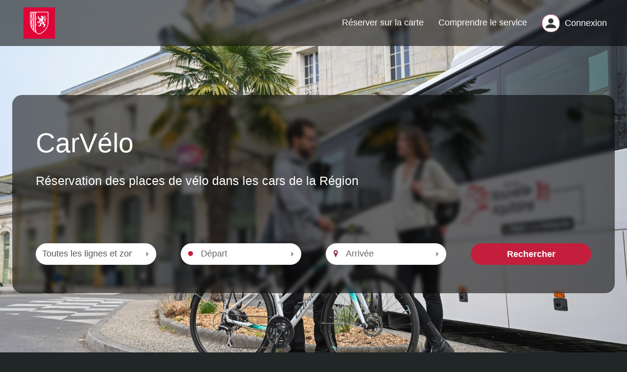

--- FILE ---
content_type: text/html; charset=utf-8
request_url: https://velo.transports.nouvelle-aquitaine.fr/VELORNA/fr-fr
body_size: 88572
content:



<!DOCTYPE html>
<html lang="fr" class="chrome">

<head>

    <meta http-equiv="Content-Type" content="text/html; charset=utf-8" />
    <meta name="viewport" content="width=device-width, initial-scale=1.0" />

    <title>Accueil | Service de transport &#224; la demande  | Rna en v&#233;lo (VELORNA)</title>

    <!-- Meta -->
    <meta name="description" content="R&#233;servation des places de v&#233;lo dans les cars de la R&#233;gion" />
    <meta name="generator" content="TCM - " /><!-- JM TODO: insérer numéro de version automatique -->
    <meta name="author" content="Cityway" />
    <meta name="copyright" content="Cityway" />
    <meta name="robots" content="index, follow, all" />

    <!-- Favicon -->
    <link rel="apple-touch-icon" sizes="180x180" href="/Content/customer/VELORNA/favicon/apple-touch-icon.png">
    <link rel="icon" type="image/png" sizes="32x32" href="/Content/customer/VELORNA/favicon/favicon-32x32.png">
    <link rel="icon" type="image/png" sizes="16x16" href="/Content/customer/VELORNA/favicon/favicon-16x16.png">
    <link rel="icon" href="/Content/customer/VELORNA/favicon/favicon.ico" />
    <meta name="msapplication-TileImage" content="/Content/customer/VELORNA/favicon/mstile-144x144.png">
            <link rel="manifest" href="/Content/customer/VELORNA/favicon/manifest.json">

    <meta name="theme-color" content="#ffffff">

    <!-- CSS -->
            <link href="/Content/customer/VELORNA/css/site.css?v=4.3.9" rel="stylesheet" />



    

    <script src="/bundles/AreaV2?v=K5eKanTqJvUfw80AzaLoA_4slyMwOTeTR5L_0pL7Gqo1"></script>


</head>
<body class="fullscreen-section">

    <a class="skip-link" href="#main-content">Aller au contenu</a>


    







<script type="text/javascript">
    var jqueryFramework;

    $(document).ready(function () {
        jqueryFramework = new Cityway.TCM.CAJQueryFramework("Oups, cela n&#39;aurait pas d&#251; arriver", "Une erreur s&#39;est produite lors de l&#39;envoi de commandes au programme.", "OK",
            "Utilisation de plusieurs onglets d&#233;tect&#233;e", "Le serveur a d&#233;tect&#233; l&#39;utilisation de plusieurs onglets. Cette utilisation est vivement d&#233;conseill&#233;e et peut provoquer d&#39;importants probl&#232;mes.", "J&#39;ai ferm&#233; mes autres onglets", "/VELORNA/fr-fr/Account/CheckMultiTabs",
            "Fermer (X)");

        window.handleAjaxCookieExpires(function() {
            var footerButtons = [];
            var okButton = window.jqueryFramework.getDefaultModalButton('OK', false);
            okButton.addEventListener("click", function () {
                top.location = self.location;
            });
            footerButtons.push(okButton);
            jqueryFramework.createModalPopup('Dur&#233;e d&#39;inactivit&#233;', 'Vous &#234;tes rest&#233; trop longtemps inactif', false, footerButtons);
        });

        let hasTerritories = false;
        if (hasTerritories == true) {

            var localStorageKey = 'LAST_TERRITORY_' + 'VELORNA';

            var lastTerrritory = window.localStorage.getItem(localStorageKey);
            if (lastTerrritory != null) {
                let territoryNamesJson = [];
                let linkPlanTrips = document.getElementById("headerLinkPlanTrips");
                if (linkPlanTrips) {
                    linkPlanTrips.href += "?territoryId=" + lastTerrritory;
                }

                let name = territoryNamesJson.filter(
                    function (data) { return data.Id == lastTerrritory }
                );
                let territoryNameElement = document.getElementById("territoryName");
                if (territoryNameElement) {
                    territoryNameElement.innerHTML = name[0].Name;
                }
            }
        }


    });

        var currentAction = "Home";
        var okMessage = "OK";
        var cancelMessage = "Annuler";
        var titleDelegation = "Changement de d&#233;l&#233;gation";
        var messageDelegation = "Attention, en changeant de profil, vous serez redirig&#233;(e) sur la page d&#39;accueil. Voulez-vous continuer ?";
        var homeUrl = "/VELORNA/fr-fr";


    function makeDelegation(customerId) {
        var href = homeUrl + "?delegate=" + customerId;
        if (currentAction == "Home") {
            window.location.href = href;
            return;
        }
        $('#delegationConfirmDiv').removeClass('hide');
        $('#delegationConfirm').on('click', function () {
            window.location.href = href;
        });

        $('#delegationCancel').on('click', function () {
            $('#delegationConfirmDiv').addClass('hide');
            $('#' + customerId)[0].checked = false;
        });
    }
</script>

<div id="ModalPopup" tabindex="-1"></div>

    <header class="header" role="banner">
        <nav class="navbar navbar-default" role="navigation">
            <div class="container-fluid">
                <div class="navbar-header">
                    <a class="navbar-brand" href="/VELORNA/fr-fr">
                                <img src="/Content/customer/VELORNA/logo/logo-bw.svg" alt="Rna en v&#233;lo (VELORNA) (aller &#224; l’accueil)" class="main-logo" width="200" height="54" />
                    </a>

                    <button type="button" class="btn main-menu-btn-open hidden-md hidden-lg" aria-expanded="false" data-id="main-menu-btn">
                        <span class="sr-only">Menu</span>
                        <span class="icon-bar"></span>
                        <span class="icon-bar"></span>
                        <span class="icon-bar"></span>
                    </button>

                </div>

                <!-- Collect the nav links, forms, and other content for toggling -->
                <div class="main-menu" data-id="main-menu">
                    <button class="btn close main-menu-btn-close hidden-md hidden-lg" data-id="main-menu-btn">
                        <span aria-hidden="true" title="Fermer (X)">&times;</span>
                        <span class="sr-only">Fermer (X)</span>
                    </button>

                    <ul class="nav navbar-nav navbar-right">
                            <li class="navbar-profil hidden-xs hidden-sm">
                                    <a href="/VELORNA/fr-fr/Account/Login" class="item-with-img">
                                        <span class="item-img cw-font-optyweb cw-misc-man2 navbar-profil-avatar" aria-hidden="true"></span>
                                        <span class="item-text">Connexion</span>
                                    </a>
                            </li>
                                <li class="hidden-md hidden-lg">
                                    <a href="/VELORNA/fr-fr/Account/Login" class="btn btn-link item-with-img">
                                        <span class="item-img cw-font-optyweb cw-misc-man2 navbar-profil-avatar" aria-hidden="true"></span>
                                        <span class="item-text">Connexion</span>
                                    </a>
                                </li>


                        <li><a aria-current="false" class="" href="/VELORNA/fr-fr/Trip/PlanTrips" id="headerLinkPlanTrips">R&#233;server sur la carte</a></li>


                        <li class="navbar-last-element"><a aria-current="false" class="" href="/VELORNA/fr-fr/Account/TransportOffer">Comprendre le service</a></li>
                    </ul>
                </div>
            </div>
        </nav>
    </header>

    <!-- Modal -->
    <div class="modal fade book-for-other" id="book-for-other" tabindex="-1" role="dialog" aria-labelledby="book-for-other-label">
        <div class="modal-dialog modal-fullscreen" role="document">
            <div class="modal-content">
                <div class="modal-body">
                    <div class="container">

                        <button type="button" class="close" data-dismiss="modal" aria-label="Fermer (X)"><span aria-hidden="true">&times;</span></button>
                        <h1 class="text-center mb-3" id="book-for-other-label">Choisir un profil</h1>

                        
                        <div id="delegationConfirmDiv" class="alert alert-danger alert-with-icon font-xs hide" role="alert">
                            <div class="alert-text no-margin">
                                Attention, en changeant de profil, vous serez redirig&#233;(e) sur la page d&#39;accueil. Voulez-vous continuer ?
                                <div class="mt-1">
                                    <button id="delegationCancel" type="button" class="btn btn-default" data-dismiss="modal">Non</button>
                                    <button id="delegationConfirm" type="button" class="btn btn-primary ml-1" data-dismiss="modal">Oui</button>
                                </div>
                            </div>
                        </div>


                        <hr aria-hidden="true" />
                    </div>
                </div>
            </div>
        </div>
    </div>


<main role="main" id="main-content" class="fullscreen-section" data-id="header-fixed-margin">
    




<script>
    $(document).ready(function () {
        changeTerritory();
        let displayInfoPopup = loadInfoPopup();
        loadPartialContent();

        if ('False'.toLowerCase() == 'true') {
            $("#modal-resultshome").modal();
        } else {
            if (displayInfoPopup) {
                $("#modal-infoPopup").modal();
            }
        }
    });

    function changeTerritory() {
         let hasTerritories = false;

        if (hasTerritories == true) {
            var localStorageKey = 'LAST_TERRITORY_' + 'VELORNA';

            var queryTerritory = '';
            var lastTerrritory = window.localStorage.getItem(localStorageKey);

            if (queryTerritory != "") {
                window.localStorage.setItem(localStorageKey, queryTerritory);
            } else if (queryTerritory == "" && lastTerrritory != null) {
                var url = window.location.href;

                if (url.indexOf("?") > 0) {
                    url = url.substring(0, url.indexOf("?"));
                }

                url += "?territoryId=" + lastTerrritory;
                window.location.replace(url);
            } else {
                window.location.replace("/VELORNA/fr-fr/Account/ChangeTerritory");
            }
        }
    }

    function loadInfoPopup() {
        let displayInfoPopup = false;
        let hasInfoPopup = 0;

        if (hasInfoPopup != 0) {
            var storageInfoPopupKey = 'VELORNA' + '_INFO_POPUP_' + hasInfoPopup;
            var isPermanentDisplay = 'False'.toLowerCase() == 'true';

            var lastPopupShown = window.localStorage.getItem(storageInfoPopupKey);
            if (isPermanentDisplay) {
                lastPopupShown = window.sessionStorage.getItem(storageInfoPopupKey);
            }

            if (lastPopupShown == null) {
                window.localStorage.setItem(storageInfoPopupKey, "true");
                if (isPermanentDisplay) {
                    window.sessionStorage.setItem(storageInfoPopupKey, "true");
                }

                displayInfoPopup = true;
            }
        }

        return displayInfoPopup;
    }

    function loadPartialContent() {
        $(".partialContents").each(function (index, item) {
            var url = $(item).data("url");

            if (url && url.length > 0) {
                $.ajax({
                    url: url,
                    type: "GET",
                    async: true,
                    contentType: 'application/x-www-form-urlencoded; charset=UTF-8',
                    success: function (result) {
                        var buttonTripList = document.getElementById("buttonTripList");

                        if (result.indexOf('trip-date') > -1) {
                            $(item).html(result);
                            buttonTripList.style.display = "";
                        } else {
                            $(item).html('<p class="text-center">Vous n&#39;avez aucune r&#233;servation</p>');
                            buttonTripList.style.display = "none";
                        }
                    }
                });
            }
        });
    }
</script>

<div class="container home-container">
    <div class="row">
        <div class="col-lg-12 main-home-content">
                <h1 class="main-home-title">CarV&#233;lo </h1>

                <p class="main-home-text">R&#233;servation des places de v&#233;lo dans les cars de la R&#233;gion</p>
        </div>
    </div>

    <div class="row">
        

<form action="/VELORNA/fr-fr/Trip/PlanTrips" id="findTripsForm" method="post">    <div class="col-md-3 col-md-offset-0 col-lg-3">
            <div class="form-group">
                <label for="selectedOfferNameValue" class="sr-only">Zone</label>
                <div class="input-group">
                    <input autocomplete="off" class="form-control" data-id="md-input" data-input-modal="offers" id="selectedOfferNameValue" name="SelectedOfferName" readonly="readonly" type="text" value="Toutes les lignes et zones" />
                    <input data-val="true" data-val-number="The field SelectedOfferId must be a number." data-val-required="The SelectedOfferId field is required." id="selectedOfferIdValue" name="SelectedOfferId" type="hidden" value="0" />
                    <span class="input-group-btn">
                        <button class="btn btn-default form-control-caret" type="button" data-toggle="modal" data-target="#modal-offers">
                            <span class="sr-only">S&#233;lectionner la zone</span>
                        </button>
                    </span>
                </div>
            </div>
        </div><div class="col-md-3 col-lg-3">
        <div class="form-group">
            <label for="departureGeoEntityName" class="sr-only">D&#233;part</label>

            <div class="input-group input-group-custom">
                <span aria-hidden="true" class="input-group-addon cw-font-optyweb cw-misc-list-circle2 picto-departure"></span>
                <input autocomplete="off" class="form-control" data-input-modal="departure" id="departureGeoEntityName" name="Departure.GeoEntityName" placeholder="Départ" readonly="readonly" type="text" value="" />
                <input data-val="true" data-val-number="The field GeoEntityId must be a number." id="departureGeoEntityId" name="Departure.GeoEntityId" type="hidden" value="" />
                <input id="departureLocalityId" name="Departure.LocalityId" type="hidden" value="" />
                <input id="departureGeoEntityType" name="Departure.GeoEntityType" type="hidden" value="" />
                <input id="departureLatitude" name="Departure.Latitude" type="hidden" value="" />
                <input id="departureLongitude" name="Departure.Longitude" type="hidden" value="" />
                <input id="departureStreet" name="Departure.Street" type="hidden" value="" />
                <input id="departureRoadNumber" name="Departure.RoadNumber" type="hidden" value="" />
                <input id="departureCityName" name="Departure.CityName" type="hidden" value="" />
                <input id="departurePostalCode" name="Departure.PostalCode" type="hidden" value="" />
                <input id="departureOfferIds" name="Departure.OfferIds" type="hidden" value="" />
                <span class="input-group-btn">
                    <button class="btn btn-default form-control-caret" type="button" data-toggle="modal" data-target="#modal-departure">
                        <span class="sr-only">S&#233;lectionner le d&#233;part</span>
                    </button>
                </span>
            </div>
        </div>
    </div>
    <div class="col-md-3 col-lg-3">
        <div class="form-group">
            <label for="arrivalGeoEntityName" class="sr-only">Arriv&#233;e</label>
            <div class="input-group input-group-custom">
                <span aria-hidden="true" class="input-group-addon cw-font-optyweb cw-map-map4 picto-arrival"></span>
                <input autocomplete="off" class="form-control" data-input-modal="arrival" id="arrivalGeoEntityName" name="Arrival.GeoEntityName" placeholder="Arrivée" readonly="readonly" type="text" value="" />
                <input data-val="true" data-val-number="The field GeoEntityId must be a number." id="arrivalGeoEntityId" name="Arrival.GeoEntityId" type="hidden" value="" />
                <input id="arrivalLocalityId" name="Arrival.LocalityId" type="hidden" value="" />
                <input id="arrivalGeoEntityType" name="Arrival.GeoEntityType" type="hidden" value="" />
                <input id="arrivalLatitude" name="Arrival.Latitude" type="hidden" value="" />
                <input id="arrivalLongitude" name="Arrival.Longitude" type="hidden" value="" />
                <input id="arrivalStreet" name="Arrival.Street" type="hidden" value="" />
                <input id="arrivalRoadNumber" name="Arrival.RoadNumber" type="hidden" value="" />
                <input id="arrivalCityName" name="Arrival.CityName" type="hidden" value="" />
                <input id="arrivalPostalCode" name="Arrival.PostalCode" type="hidden" value="" />
                <input id="arrivalOfferIds" name="Arrival.OfferIds" type="hidden" value="" />
                <span class="input-group-btn">
                    <button class="btn btn-default form-control-caret" type="button" data-toggle="modal" data-target="#modal-arrival">
                        <span class="sr-only">S&#233;lectionner l&#39;arriv&#233;e</span>
                    </button>
                </span>
            </div>
        </div>
    </div>
<input data-val="true" data-val-number="The field TerritoryId must be a number." id="territoryId" name="TerritoryId" type="hidden" value="" />    <div class="col-md-3 col-lg-3">
        <button class="btn btn-primary btn-block btn-margin-top-rwd" type="submit">Rechercher</button>
    </div>
</form>


<div class="modal fade" id="modal-offers" tabindex="-1" role="dialog" aria-labelledby="modal-offers-label">
    <div class="modal-dialog modal-fullscreen" role="document">
        <div class="modal-content">
            <div class="modal-header">
                <button type="button" class="close" data-dismiss="modal" aria-label="Fermer (X)" onclick="CancelChangeOffer();"><span aria-hidden="true">&times;</span></button>
                <h1 id="modal-offers-label" class="sr-only">Toutes les lignes et zones</h1>
            </div>
            <div class="modal-body mb-3">
                <div class="container">
                        <hr aria-hidden="true" />
                        <div class="checkbox-custom">
                            <input checked="checked" class="offer-input" data-val="true" data-val-number="The field SelectedOfferId must be a number." data-val-required="The SelectedOfferId field is required." id="SelectOffer_0" name="SelectedOfferId" type="radio" value="0" />
                            <label id="SelectOfferLabel_0" for="SelectOffer_0">Toutes les lignes et zones</label>
                        </div>
                                            <hr aria-hidden="true" />
                        <div class="checkbox-custom">

                            <span>
                                <input class="offer-input" id="SelectOffer_13" name="SelectedOfferId" type="radio" value="13" />
                                <label for="SelectOffer_13">
                                        <img width="24" height="24" src="[data-uri]" class="item-img" alt=""/>
                                    <span id="SelectOfferLabel_13" class="item-text">La Rochelle - Royan</span>
                                </label>
                            </span>

                        </div>
                        <hr aria-hidden="true" />
                        <div class="checkbox-custom">

                            <span>
                                <input class="offer-input" id="SelectOffer_14" name="SelectedOfferId" type="radio" value="14" />
                                <label for="SelectOffer_14">
                                        <img width="24" height="24" src="[data-uri]" class="item-img" alt=""/>
                                    <span id="SelectOfferLabel_14" class="item-text">Surg&#232;res - La Br&#233;e les Bains</span>
                                </label>
                            </span>

                        </div>
                        <hr aria-hidden="true" />
                        <div class="checkbox-custom">

                            <span>
                                <input class="offer-input" id="SelectOffer_3" name="SelectedOfferId" type="radio" value="3" />
                                <label for="SelectOffer_3">
                                        <img width="24" height="24" src="[data-uri]" class="item-img" alt=""/>
                                    <span id="SelectOfferLabel_3" class="item-text">Chatellerault - Poitiers</span>
                                </label>
                            </span>

                        </div>
                        <hr aria-hidden="true" />
                        <div class="checkbox-custom">

                            <span>
                                <input class="offer-input" id="SelectOffer_4" name="SelectedOfferId" type="radio" value="4" />
                                <label for="SelectOffer_4">
                                        <img width="24" height="24" src="[data-uri]" class="item-img" alt=""/>
                                    <span id="SelectOfferLabel_4" class="item-text">Beaumont-St-Cyr - Neuville</span>
                                </label>
                            </span>

                        </div>
                        <hr aria-hidden="true" />
                        <div class="checkbox-custom">

                            <span>
                                <input class="offer-input" id="SelectOffer_5" name="SelectedOfferId" type="radio" value="5" />
                                <label for="SelectOffer_5">
                                        <img width="24" height="24" src="[data-uri]" class="item-img" alt=""/>
                                    <span id="SelectOfferLabel_5" class="item-text">Poitiers - Gencay</span>
                                </label>
                            </span>

                        </div>
                        <hr aria-hidden="true" />
                        <div class="checkbox-custom">

                            <span>
                                <input class="offer-input" id="SelectOffer_12" name="SelectedOfferId" type="radio" value="12" />
                                <label for="SelectOffer_12">
                                        <img width="24" height="24" src="[data-uri]" class="item-img" alt=""/>
                                    <span id="SelectOfferLabel_12" class="item-text">Aubeterre - Angoul&#234;me</span>
                                </label>
                            </span>

                        </div>
                        <hr aria-hidden="true" />
                        <div class="checkbox-custom">

                            <span>
                                <input class="offer-input" id="SelectOffer_1" name="SelectedOfferId" type="radio" value="1" />
                                <label for="SelectOffer_1">
                                        <img width="24" height="24" src="[data-uri]" class="item-img" alt=""/>
                                    <span id="SelectOfferLabel_1" class="item-text">La Rochelle - Les portes en R&#233; (par st Martin)</span>
                                </label>
                            </span>

                        </div>
                        <hr aria-hidden="true" />
                        <div class="checkbox-custom">

                            <span>
                                <input class="offer-input" id="SelectOffer_9" name="SelectedOfferId" type="radio" value="9" />
                                <label for="SelectOffer_9">
                                        <img width="24" height="24" src="[data-uri]" class="item-img" alt=""/>
                                    <span id="SelectOfferLabel_9" class="item-text">Agen - Villeneuve-sur-Lot</span>
                                </label>
                            </span>

                        </div>
                        <hr aria-hidden="true" />
                        <div class="checkbox-custom">

                            <span>
                                <input class="offer-input" id="SelectOffer_6" name="SelectedOfferId" type="radio" value="6" />
                                <label for="SelectOffer_6">
                                        <img width="24" height="24" src="[data-uri]" class="item-img" alt=""/>
                                    <span id="SelectOfferLabel_6" class="item-text">Pau - Gourette</span>
                                </label>
                            </span>

                        </div>
                        <hr aria-hidden="true" />
                        <div class="checkbox-custom">

                            <span>
                                <input class="offer-input" id="SelectOffer_7" name="SelectedOfferId" type="radio" value="7" />
                                <label for="SelectOffer_7">
                                        <img width="24" height="24" src="[data-uri]" class="item-img" alt=""/>
                                    <span id="SelectOfferLabel_7" class="item-text">Oloron - Bedous - Canfranc</span>
                                </label>
                            </span>

                        </div>
                        <hr aria-hidden="true" />
                        <div class="checkbox-custom">

                            <span>
                                <input class="offer-input" id="SelectOffer_8" name="SelectedOfferId" type="radio" value="8" />
                                <label for="SelectOffer_8">
                                        <img width="24" height="24" src="[data-uri]" class="item-img" alt=""/>
                                    <span id="SelectOfferLabel_8" class="item-text">Oloron Sainte-Marie - Arette</span>
                                </label>
                            </span>

                        </div>
                </div>
            </div>
            <div class="modal-footer container">
                <button type="button" class="btn btn-primary btn-block-rwd" data-dismiss="modal" onclick="CallValidateChangeOffer()">OK</button>
            </div>
        </div>
    </div>
</div>

<script type="text/javascript">
    function CancelChangeOffer() {
        $("#SelectOffer_" + document.getElementById("selectedOfferIdValue").value).prop("checked", true);
    }

    function CallValidateChangeOffer() {
        let val = 0;
        $(".offer-input").each(function () {
            if (this.checked) {
                val = this.value;
            }
        });

        window.ValidateChangeOffer(val, true);
    }

</script>



<div class="modal modal-address-picker fade" id="modal-departure" tabindex="-1" role="dialog" aria-labelledby="modal-address-picker-label-departure">
    <div class="modal-dialog modal-fullscreen" role="document">
        <div class="modal-content">
            <div class="modal-body">
                <button type="button" class="close" data-dismiss="modal" aria-label="Fermer (X)"><span aria-hidden="true">&times;</span></button>
                <h1 class="text-center" id="modal-address-picker-label-departure">D&#233;part</h1>
                <div class="container">
                    <div data-id="md-form-group">
                            <label for="departureAutocompleteGeoEntityName" class="sr-only">D&#233;part (propositions disponibles ci-apr&#232;s au fur et &#224; mesure de votre saisie)</label>
                        <div class="input-group input-group-custom" id=departure>

                            <span class="input-group-addon cw-font-optyweb  cw-misc-list-circle2 picto-departure" aria-hidden="true"></span>

                            <input autocomplete="off" class="form-control twitter-typeahead" data-id="md-input" id="departureAutocompleteGeoEntityName" name="GeoEntityName" placeholder="Départ" type="text" value="" />
                            <div class="animated-loader-container animated-loader-container-top animated-loader-small tt-loader hidden" data-id="tt-loader">
                                <div aria-live="assertive" class="animated-loader black"></div>
                            </div>
                            <button class="btn tt-empty hidden" data-id="tt-empty" aria-label="Effacer le champ (x)" onclick="departureAddressPicker.resetSelection();">
                                <span class="tt-empty-span">x</span>
                            </button>
                        </div>
                    </div>

                    <ul id="list-departure" class="list-unstyled list-autocomplete">
                        <li class="hidden-md hidden-lg">
                            <button class="btn btn-link btn-block" role="button" onclick="departureAddressPicker.centerOnGeolocalization();">
                                <span class="item-img cw-font-optyweb cw-map-geolocalisation" aria-hidden="true"></span>
                                <span class="item-text no-decoration">Ma position</span>
                            </button>
                        </li>
                        
                        <li class="hidden-md hidden-lg">
                            <button class="btn btn-link btn-block" role="button" onclick="departureCartoPicker.showCartoPopup();">
                                <span class="item-img cw-font-optyweb cw-map-map1" aria-hidden="true"></span>
                                <span class="item-text no-decoration">Choisir sur la carte</span>
                            </button>
                        </li>
                    </ul>
                </div>
            </div>
        </div>
    </div>
</div>

<div class="modal fade" id="cartoModal-departure" role="dialog" data-backdrop="static" data-keyboard="false">
    <div class="modal-dialog modal-fullscreen modal-map">
        <div class="modal-content">
            <div class="modal-body">
                <button type="button" class="close" data-dismiss="modal">
                    <span aria-hidden="true" title="Fermer">&times;</span>
                    <span class="sr-only">Fermer</span>
                </button>

                <div id="map-departure" class="map"></div>
                
                <div class="chosen-point" data-type="title"></div>

                <button data-type="choosebutton" disabled="disabled" class="btn btn-primary btn-choose-point">S&#233;lectionner ce d&#233;part</button>
            </div>
        </div>
    </div>
</div>



<div class="modal modal-address-picker fade" id="modal-arrival" tabindex="-1" role="dialog" aria-labelledby="modal-address-picker-label-arrival">
    <div class="modal-dialog modal-fullscreen" role="document">
        <div class="modal-content">
            <div class="modal-body">
                <button type="button" class="close" data-dismiss="modal" aria-label="Fermer (X)"><span aria-hidden="true">&times;</span></button>
                <h1 class="text-center" id="modal-address-picker-label-arrival">Arriv&#233;e</h1>
                <div class="container">
                    <div data-id="md-form-group">
                    <label for="arrivalAutocompleteGeoEntityName" class="sr-only">Arriv&#233;e (propositions disponibles ci-apr&#232;s au fur et &#224; mesure de votre saisie)</label>
                        <div class="input-group input-group-custom" id=arrival>

                            <span class="input-group-addon cw-font-optyweb  cw-map-map4 picto-arrival" aria-hidden="true"></span>

                            <input autocomplete="off" class="form-control twitter-typeahead" data-id="md-input" id="arrivalAutocompleteGeoEntityName" name="GeoEntityName" placeholder="Arrivée" type="text" value="" />
                            <div class="animated-loader-container animated-loader-container-top animated-loader-small tt-loader hidden" data-id="tt-loader">
                                <div aria-live="assertive" class="animated-loader black"></div>
                            </div>
                            <button class="btn tt-empty hidden" data-id="tt-empty" aria-label="Effacer le champ (x)" onclick="arrivalAddressPicker.resetSelection();">
                                <span class="tt-empty-span">x</span>
                            </button>
                        </div>
                    </div>

                    <ul id="list-arrival" class="list-unstyled list-autocomplete">
                        <li class="hidden-md hidden-lg">
                            <button class="btn btn-link btn-block" role="button" onclick="arrivalAddressPicker.centerOnGeolocalization();">
                                <span class="item-img cw-font-optyweb cw-map-geolocalisation" aria-hidden="true"></span>
                                <span class="item-text no-decoration">Ma position</span>
                            </button>
                        </li>
                        
                        <li class="hidden-md hidden-lg">
                            <button class="btn btn-link btn-block" role="button" onclick="arrivalCartoPicker.showCartoPopup();">
                                <span class="item-img cw-font-optyweb cw-map-map1" aria-hidden="true"></span>
                                <span class="item-text no-decoration">Choisir sur la carte</span>
                            </button>
                        </li>
                    </ul>
                </div>
            </div>
        </div>
    </div>
</div>

<div class="modal fade" id="cartoModal-arrival" role="dialog" data-backdrop="static" data-keyboard="false">
    <div class="modal-dialog modal-fullscreen modal-map">
        <div class="modal-content">
            <div class="modal-body">
                <button type="button" class="close" data-dismiss="modal">
                    <span aria-hidden="true" title="Fermer">&times;</span>
                    <span class="sr-only">Fermer</span>
                </button>

                <div id="map-arrival" class="map"></div>
                
                <div class="chosen-point" data-type="title"></div>

                <button data-type="choosebutton" disabled="disabled" class="btn btn-primary btn-choose-point">S&#233;lectionner cette arriv&#233;e</button>
            </div>
        </div>
    </div>
</div>

<script>
    var getStopInfoUrl = "/VELORNA/fr-fr/Trip/GetStopInfo";
    var remoteUrlDeparture = '/VELORNA/fr-fr/Trip/GetLocationByExpression?isDeparture=true&offerId=%OFFER&term=%QUERY&pickupOrDeliveryLatitude=%OTHERLAT&pickupOrDeliveryLongitude=%OTHERLON';
    var remoteUrlArrival = '/VELORNA/fr-fr/Trip/GetLocationByExpression?isDeparture=false&offerId=%OFFER&term=%QUERY&pickupOrDeliveryLatitude=%OTHERLAT&pickupOrDeliveryLongitude=%OTHERLON';
    var getAddressFromPointUrl = "/VELORNA/fr-fr/Trip/FindLocalityByCoordinates";
    var getKml = "/VELORNA/fr-fr/Trip/GetZoneForOfferId";
    var noResultText = 'Pas d&#39;adresse/arr&#234;t trouv&#233; pour le texte entr&#233;';

    var departureCartoPicker = null;
    var arrivalCartoPicker = null;

    var departureAddressPicker = null;
    var arrivalAddressPicker = null;

    $(document).ready(function () {
        departureAddressPicker = new Cityway.TCM.WebControls.AddressPicker(remoteUrlDeparture, getAddressFromPointUrl, 'departure', 'true', 'VELORNA', null, noResultText);
        arrivalAddressPicker = new Cityway.TCM.WebControls.AddressPicker(remoteUrlArrival, getAddressFromPointUrl, 'arrival', 'false', 'VELORNA',null, noResultText);

        departureAddressPicker.setOtherAddressPicker(arrivalAddressPicker);
        arrivalAddressPicker.setOtherAddressPicker(departureAddressPicker);

        var shpfiles = [];

        departureCartoPicker = new Cityway.TCM.WebControls.CartoPickerMobile(getStopInfoUrl,
            getAddressFromPointUrl,
            "shown.bs.modal",
            "hidden.bs.modal",
            'true',
            "/Content/customer/VELORNA/img/map/stop-selected.svg",
            "/Content/customer/VELORNA/img/map/stop.svg",
            "/Content/customer/VELORNA/img/map/address.svg",
            "/Content/customer/VELORNA/img/map/address-selected.svg",
            "/Content/img/map/hub.svg",
            "/Content/img/map/hub-selected.svg",
            "departure",
            departureAddressPicker,
            arrivalAddressPicker,
            shpfiles,
            "-0.578143",
            "44.845418");

        arrivalCartoPicker = new Cityway.TCM.WebControls.CartoPickerMobile(getStopInfoUrl,
            getAddressFromPointUrl,
            "shown.bs.modal",
            "hidden.bs.modal",
            'false',
            "/Content/customer/VELORNA/img/map/stop-selected.svg",
            "/Content/customer/VELORNA/img/map/stop.svg",
            "/Content/customer/VELORNA/img/map/address.svg",
            "/Content/customer/VELORNA/img/map/address-selected.svg",
            "/Content/img/map/hub.svg",
            "/Content/img/map/hub-selected.svg",
            "arrival",
            arrivalAddressPicker,
            departureAddressPicker,
            shpfiles,
            "-0.578143",
            "44.845418");

        var val = document.getElementById("selectedOfferIdValue");
        if (val !== null && val !== undefined) {
            ValidateChangeOffer(val.value, null);
        } else {
            ValidateChangeOffer(0, null);
        }

    });

    function ValidateChangeOffer(val, resetSelected) {
        if (val !== undefined) {
            var offerIdElement = document.getElementById("selectedOfferIdValue");
            if (offerIdElement !== null && offerIdElement != undefined) {
                offerIdElement.value = val;
                document.getElementById("selectedOfferNameValue").value =
                    document.getElementById("SelectOfferLabel_" + val).textContent;
            }

            arrivalCartoPicker.setOffer(val);
            departureCartoPicker.setOffer(val);
            departureAddressPicker.setSelectedOfferId(val, resetSelected);
            arrivalAddressPicker.setSelectedOfferId(val, resetSelected);

            var idOffer = parseInt(val);
            if (idOffer > 0) {
                var data = {
                    id: idOffer
                };

                var onSuccess = function(json) {
                    arrivalCartoPicker.setOfferArea(json.area);
                    departureCartoPicker.setOfferArea(json.area);
                };

                $.ajax({
                    url: getKml,
                    data: data,
                    type: "GET",
                    contentType: 'application/json',
                    success: onSuccess
                });
            } else {
                arrivalCartoPicker.setOfferArea(null);
                departureCartoPicker.setOfferArea(null);
            }
            $("#modal-offers").modal("hide");
        }
    }
</script>

    </div>
</div>



</main>

<!-- Footer -->



<script type="text/javascript">
    $(document).ready(function () {
        let hasTerritories = false;
        if (hasTerritories == true) {
            var localStorageKey = 'LAST_TERRITORY_' + 'VELORNA';

            var lastTerrritory = window.localStorage.getItem(localStorageKey);
            if (lastTerrritory != null) {
                let footerLinkPlanTrips = document.getElementById("footerLinkPlanTrips");
                if (footerLinkPlanTrips != null) {
                    footerLinkPlanTrips.href += "?territoryId=" + lastTerrritory;
                }
            }
        }
    });
</script>

<footer class="footer container-fluid font-sm pt-3 footer-not-logged" role="contentinfo">
    <div class="container">
        <div class="footer-cols">
            <div class="footer-col footer-logo hidden-sm hidden-xs footer-col-logo mb-3">
                        <img src="/Content/customer/VELORNA/logo/logo.svg" alt="Rna en v&#233;lo (VELORNA)" class="header-logo" width="200" height="54" />

            </div>


            <div class="footer-col footer-col-list">
                <div class="bold mb-1 hidden-sm hidden-xs">Partagez le site</div>

                <ul class="list-inline mb-0 ml-2">
                    <li class="footer-item pl-0">
                        <a href='https://www.facebook.com/sharer/sharer.php?u=https://velo.transports.nouvelle-aquitaine.fr:443/VELORNA/fr-fr' class="item-with-img " target="_blank" title="Partager le site sur Facebook (nouvelle fen&#234;tre)">
                            <span aria-hidden="true" class="item-img cw-font-optyweb cw-social-facebook "></span>
                            <span class="item-text sr-only">Partager le site sur Facebook (nouvelle fen&#234;tre)</span>
                        </a>
                    </li>

                    <li class="footer-item">
                        <a href='https://twitter.com/share?url=https://velo.transports.nouvelle-aquitaine.fr:443/VELORNA/fr-fr' class="item-with-img " target="_blank" title="Partager le site sur Twitter (nouvelle fen&#234;tre)">
                            <span aria-hidden="true" class="item-img cw-font-optyweb cw-social-twitter "></span>
                            <span class="item-text sr-only">Partager le site sur Twitter (nouvelle fen&#234;tre)</span>
                        </a>
                    </li>
                </ul>
            </div>

                <div class="footer-col footer-col-list">
                    <div class="bold mb-1 hidden-sm hidden-xs">Contact</div>
                    <ul class="list-inline mb-0 ml-2">
                        <li>
                            <a href='https://www.nouvelle-aquitaine.fr/contacts' class="item-with-img" target="_blank">
                                <span aria-hidden="true" class="item-img cw-font-optyweb cw-social-mail"></span>
                                <span class="item-text sr-only">Site principal</span>
                            </a>
                        </li>
                    </ul>
                </div>
        </div>

        <ul class="list-inline list-footer text-center mt-3">
            <li><a class="" href="/VELORNA/fr-fr/Account/Accessibility">Accessibilit&#233; : non conforme</a></li>
            <li><a class="" href="/VELORNA/fr-fr/Account/LegalNotice">Mentions l&#233;gales</a></li>
            <li><a class="" href="/VELORNA/fr-fr/Account/CGU">Conditions g&#233;n&#233;rales d&#39;utilisation</a></li>
            <li><a class="" href="/VELORNA/fr-fr/Account/DataProtection">Protection des donn&#233;es</a></li>
        </ul>

        <ul class="list-inline text-center mb-2 mt-2 font-xs">
            <li class="no-link">
                &copy; Cityway 2026
            </li>

            <li class="no-link">
                Version 4.3.9
            </li>
        </ul>
    </div>
</footer>


</body>
</html>


--- FILE ---
content_type: text/css
request_url: https://velo.transports.nouvelle-aquitaine.fr/Content/customer/VELORNA/css/site.css?v=4.3.9
body_size: 69606
content:
/*! normalize.css v3.0.3 | MIT License | github.com/necolas/normalize.css */
html {
  font-family: sans-serif;
  -ms-text-size-adjust: 100%;
  -webkit-text-size-adjust: 100%;
}
body {
  margin: 0;
}
article,
aside,
details,
figcaption,
figure,
footer,
header,
hgroup,
main,
menu,
nav,
section,
summary {
  display: block;
}
audio,
canvas,
progress,
video {
  display: inline-block;
  vertical-align: baseline;
}
audio:not([controls]) {
  display: none;
  height: 0;
}
[hidden],
template {
  display: none;
}
a {
  background-color: transparent;
}
a:active,
a:hover {
  outline: 0;
}
abbr[title] {
  border-bottom: 1px dotted;
}
b,
strong {
  font-weight: bold;
}
dfn {
  font-style: italic;
}
h1 {
  font-size: 2em;
  margin: 0.67em 0;
}
mark {
  background: #ff0;
  color: #000;
}
small {
  font-size: 80%;
}
sub,
sup {
  font-size: 75%;
  line-height: 0;
  position: relative;
  vertical-align: baseline;
}
sup {
  top: -0.5em;
}
sub {
  bottom: -0.25em;
}
img {
  border: 0;
}
svg:not(:root) {
  overflow: hidden;
}
figure {
  margin: 1em 40px;
}
hr {
  box-sizing: content-box;
  height: 0;
}
pre {
  overflow: auto;
}
code,
kbd,
pre,
samp {
  font-family: monospace, monospace;
  font-size: 1em;
}
button,
input,
optgroup,
select,
textarea {
  color: inherit;
  font: inherit;
  margin: 0;
}
button {
  overflow: visible;
}
button,
select {
  text-transform: none;
}
button,
html input[type="button"],
input[type="reset"],
input[type="submit"] {
  -webkit-appearance: button;
  cursor: pointer;
}
button[disabled],
html input[disabled] {
  cursor: default;
}
button::-moz-focus-inner,
input::-moz-focus-inner {
  border: 0;
  padding: 0;
}
input {
  line-height: normal;
}
input[type="checkbox"],
input[type="radio"] {
  box-sizing: border-box;
  padding: 0;
}
input[type="number"]::-webkit-inner-spin-button,
input[type="number"]::-webkit-outer-spin-button {
  height: auto;
}
input[type="search"] {
  -webkit-appearance: textfield;
  box-sizing: content-box;
}
input[type="search"]::-webkit-search-cancel-button,
input[type="search"]::-webkit-search-decoration {
  -webkit-appearance: none;
}
fieldset {
  border: 1px solid #c0c0c0;
  margin: 0 2px;
  padding: 0.35em 0.625em 0.75em;
}
legend {
  border: 0;
  padding: 0;
}
textarea {
  overflow: auto;
}
optgroup {
  font-weight: bold;
}
table {
  border-collapse: collapse;
  border-spacing: 0;
}
td,
th {
  padding: 0;
}
/*! Source: https://github.com/h5bp/html5-boilerplate/blob/master/src/css/main.css */
@media print {
  *,
  *:before,
  *:after {
    background: transparent !important;
    color: #000 !important;
    box-shadow: none !important;
    text-shadow: none !important;
  }
  a,
  a:visited {
    text-decoration: underline;
  }
  a[href]:after {
    content: " (" attr(href) ")";
  }
  abbr[title]:after {
    content: " (" attr(title) ")";
  }
  a[href^="#"]:after,
  a[href^="javascript:"]:after {
    content: "";
  }
  pre,
  blockquote {
    border: 1px solid #999;
    page-break-inside: avoid;
  }
  thead {
    display: table-header-group;
  }
  tr,
  img {
    page-break-inside: avoid;
  }
  img {
    max-width: 100% !important;
  }
  p,
  h2,
  h3 {
    orphans: 3;
    widows: 3;
  }
  h2,
  h3 {
    page-break-after: avoid;
  }
  .navbar {
    display: none;
  }
  .btn > .caret,
  .dropup > .btn > .caret {
    border-top-color: #000 !important;
  }
  .label {
    border: 1px solid #000;
  }
  .table {
    border-collapse: collapse !important;
  }
  .table td,
  .table th {
    background-color: #fff !important;
  }
  .table-bordered th,
  .table-bordered td {
    border: 1px solid #ddd !important;
  }
}
* {
  -webkit-box-sizing: border-box;
  -moz-box-sizing: border-box;
  box-sizing: border-box;
}
*:before,
*:after {
  -webkit-box-sizing: border-box;
  -moz-box-sizing: border-box;
  box-sizing: border-box;
}
html {
  font-size: 10px;
  -webkit-tap-highlight-color: rgba(0, 0, 0, 0);
}
body {
  font-family: "Helvetica Neue", Helvetica, Arial, sans-serif;
  font-size: 1.8rem;
  line-height: 1.42857143;
  color: #333333;
  background-color: #ffffff;
}
input,
button,
select,
textarea {
  font-family: inherit;
  font-size: inherit;
  line-height: inherit;
}
a {
  color: #c31f3d;
  text-decoration: none;
}
a:hover,
a:focus {
  color: #811528;
  text-decoration: underline;
}
a:focus {
  outline: thin dotted;
  outline: 5px auto -webkit-focus-ring-color;
  outline-offset: -2px;
}
figure {
  margin: 0;
}
img {
  vertical-align: middle;
}
.img-responsive {
  display: block;
  max-width: 100%;
  height: auto;
}
.img-rounded {
  border-radius: 22px;
}
.img-thumbnail {
  padding: 4px;
  line-height: 1.42857143;
  background-color: #ffffff;
  border: 1px solid #ddd;
  border-radius: 10px;
  -webkit-transition: all 0.2s ease-in-out;
  -o-transition: all 0.2s ease-in-out;
  transition: all 0.2s ease-in-out;
  display: inline-block;
  max-width: 100%;
  height: auto;
}
.img-circle {
  border-radius: 50%;
}
hr {
  margin-top: 20px;
  margin-bottom: 20px;
  border: 0;
  border-top: 1px solid #929596;
}
.sr-only {
  position: absolute;
  width: 1px;
  height: 1px;
  margin: -1px;
  padding: 0;
  overflow: hidden;
  clip: rect(0, 0, 0, 0);
  border: 0;
}
.sr-only-focusable:active,
.sr-only-focusable:focus {
  position: static;
  width: auto;
  height: auto;
  margin: 0;
  overflow: visible;
  clip: auto;
}
[role="button"] {
  cursor: pointer;
}
h1,
h2,
h3,
h4,
h5,
h6,
.h1,
.h2,
.h3,
.h4,
.h5,
.h6 {
  font-family: inherit;
  font-weight: 500;
  line-height: 1.1;
  color: inherit;
}
h1 small,
h2 small,
h3 small,
h4 small,
h5 small,
h6 small,
.h1 small,
.h2 small,
.h3 small,
.h4 small,
.h5 small,
.h6 small,
h1 .small,
h2 .small,
h3 .small,
h4 .small,
h5 .small,
h6 .small,
.h1 .small,
.h2 .small,
.h3 .small,
.h4 .small,
.h5 .small,
.h6 .small {
  font-weight: normal;
  line-height: 1;
  color: #777777;
}
h1,
.h1,
h2,
.h2,
h3,
.h3 {
  margin-top: 20px;
  margin-bottom: 10px;
}
h1 small,
.h1 small,
h2 small,
.h2 small,
h3 small,
.h3 small,
h1 .small,
.h1 .small,
h2 .small,
.h2 .small,
h3 .small,
.h3 .small {
  font-size: 65%;
}
h4,
.h4,
h5,
.h5,
h6,
.h6 {
  margin-top: 10px;
  margin-bottom: 10px;
}
h4 small,
.h4 small,
h5 small,
.h5 small,
h6 small,
.h6 small,
h4 .small,
.h4 .small,
h5 .small,
.h5 .small,
h6 .small,
.h6 .small {
  font-size: 75%;
}
h1,
.h1 {
  font-size: 3rem;
}
h2,
.h2 {
  font-size: 2.5rem;
}
h3,
.h3 {
  font-size: 2.4rem;
}
h4,
.h4 {
  font-size: 1.8rem;
}
h5,
.h5 {
  font-size: 1.4rem;
}
h6,
.h6 {
  font-size: 1.2rem;
}
p {
  margin: 0 0 10px;
}
.lead {
  margin-bottom: 20px;
  font-size: 2rem;
  font-weight: 300;
  line-height: 1.4;
}
@media (min-width: 768px) {
  .lead {
    font-size: 2.7rem;
  }
}
small,
.small {
  font-size: 66%;
}
mark,
.mark {
  background-color: #fcf8e3;
  padding: 0.2em;
}
.text-left {
  text-align: left;
}
.text-right {
  text-align: right;
}
.text-center {
  text-align: center;
}
.text-justify {
  text-align: justify;
}
.text-nowrap {
  white-space: nowrap;
}
.text-lowercase {
  text-transform: lowercase;
}
.text-uppercase {
  text-transform: uppercase;
}
.text-capitalize {
  text-transform: capitalize;
}
.text-muted {
  color: #777777;
}
.text-primary {
  color: #c31f3d;
}
a.text-primary:hover,
a.text-primary:focus {
  color: #97182f;
}
.text-success {
  color: #ffffff;
}
a.text-success:hover,
a.text-success:focus {
  color: #e6e6e6;
}
.text-info {
  color: #ffffff;
}
a.text-info:hover,
a.text-info:focus {
  color: #e6e6e6;
}
.text-warning {
  color: #8a6d3b;
}
a.text-warning:hover,
a.text-warning:focus {
  color: #66512c;
}
.text-danger {
  color: #ffffff;
}
a.text-danger:hover,
a.text-danger:focus {
  color: #e6e6e6;
}
.bg-primary {
  color: #fff;
  background-color: #c31f3d;
}
a.bg-primary:hover,
a.bg-primary:focus {
  background-color: #97182f;
}
.bg-success {
  background-color: #328469;
}
a.bg-success:hover,
a.bg-success:focus {
  background-color: #245f4c;
}
.bg-info {
  background-color: #2873C2;
}
a.bg-info:hover,
a.bg-info:focus {
  background-color: #1f5a98;
}
.bg-warning {
  background-color: #fcf8e3;
}
a.bg-warning:hover,
a.bg-warning:focus {
  background-color: #f7ecb5;
}
.bg-danger {
  background-color: #a83638;
}
a.bg-danger:hover,
a.bg-danger:focus {
  background-color: #812a2b;
}
.page-header {
  padding-bottom: 9px;
  margin: 40px 0 20px;
  border-bottom: 1px solid #eeeeee;
}
ul,
ol {
  margin-top: 0;
  margin-bottom: 10px;
}
ul ul,
ol ul,
ul ol,
ol ol {
  margin-bottom: 0;
}
.list-unstyled {
  padding-left: 0;
  list-style: none;
}
.list-inline {
  padding-left: 0;
  list-style: none;
  margin-left: -5px;
}
.list-inline > li {
  display: inline-block;
  padding-left: 5px;
  padding-right: 5px;
}
dl {
  margin-top: 0;
  margin-bottom: 20px;
}
dt,
dd {
  line-height: 1.42857143;
}
dt {
  font-weight: bold;
}
dd {
  margin-left: 0;
}
@media (min-width: 992px) {
  .dl-horizontal dt {
    float: left;
    width: 160px;
    clear: left;
    text-align: right;
    overflow: hidden;
    text-overflow: ellipsis;
    white-space: nowrap;
  }
  .dl-horizontal dd {
    margin-left: 180px;
  }
}
abbr[title],
abbr[data-original-title] {
  cursor: help;
  border-bottom: 1px dotted #777777;
}
.initialism {
  font-size: 90%;
  text-transform: uppercase;
}
blockquote {
  padding: 10px 20px;
  margin: 0 0 20px;
  font-size: 2.25rem;
  border-left: 5px solid #eeeeee;
}
blockquote p:last-child,
blockquote ul:last-child,
blockquote ol:last-child {
  margin-bottom: 0;
}
blockquote footer,
blockquote small,
blockquote .small {
  display: block;
  font-size: 80%;
  line-height: 1.42857143;
  color: #777777;
}
blockquote footer:before,
blockquote small:before,
blockquote .small:before {
  content: '\2014 \00A0';
}
.blockquote-reverse,
blockquote.pull-right {
  padding-right: 15px;
  padding-left: 0;
  border-right: 5px solid #eeeeee;
  border-left: 0;
  text-align: right;
}
.blockquote-reverse footer:before,
blockquote.pull-right footer:before,
.blockquote-reverse small:before,
blockquote.pull-right small:before,
.blockquote-reverse .small:before,
blockquote.pull-right .small:before {
  content: '';
}
.blockquote-reverse footer:after,
blockquote.pull-right footer:after,
.blockquote-reverse small:after,
blockquote.pull-right small:after,
.blockquote-reverse .small:after,
blockquote.pull-right .small:after {
  content: '\00A0 \2014';
}
address {
  margin-bottom: 20px;
  font-style: normal;
  line-height: 1.42857143;
}
code,
kbd,
pre,
samp {
  font-family: Menlo, Monaco, Consolas, "Courier New", monospace;
}
code {
  padding: 2px 4px;
  font-size: 90%;
  color: #c7254e;
  background-color: #f9f2f4;
  border-radius: 10px;
}
kbd {
  padding: 2px 4px;
  font-size: 90%;
  color: #ffffff;
  background-color: #333;
  border-radius: 5px;
  box-shadow: inset 0 -1px 0 rgba(0, 0, 0, 0.25);
}
kbd kbd {
  padding: 0;
  font-size: 100%;
  font-weight: bold;
  box-shadow: none;
}
pre {
  display: block;
  padding: 9.5px;
  margin: 0 0 10px;
  font-size: 0.8rem;
  line-height: 1.42857143;
  word-break: break-all;
  word-wrap: break-word;
  color: #333333;
  background-color: #f5f5f5;
  border: 1px solid #ccc;
  border-radius: 10px;
}
pre code {
  padding: 0;
  font-size: inherit;
  color: inherit;
  white-space: pre-wrap;
  background-color: transparent;
  border-radius: 0;
}
.pre-scrollable {
  max-height: 340px;
  overflow-y: scroll;
}
.container {
  margin-right: auto;
  margin-left: auto;
  padding-left: 25px;
  padding-right: 25px;
}
@media (min-width: 768px) {
  .container {
    width: 750px;
  }
}
@media (min-width: 992px) {
  .container {
    width: 970px;
  }
}
@media (min-width: 1200px) {
  .container {
    width: 1170px;
  }
}
.container-fluid {
  margin-right: auto;
  margin-left: auto;
  padding-left: 25px;
  padding-right: 25px;
}
.row {
  margin-left: -25px;
  margin-right: -25px;
}
.col-xs-1,
.col-sm-1,
.col-md-1,
.col-lg-1,
.col-xs-2,
.col-sm-2,
.col-md-2,
.col-lg-2,
.col-xs-3,
.col-sm-3,
.col-md-3,
.col-lg-3,
.col-xs-4,
.col-sm-4,
.col-md-4,
.col-lg-4,
.col-xs-5,
.col-sm-5,
.col-md-5,
.col-lg-5,
.col-xs-6,
.col-sm-6,
.col-md-6,
.col-lg-6,
.col-xs-7,
.col-sm-7,
.col-md-7,
.col-lg-7,
.col-xs-8,
.col-sm-8,
.col-md-8,
.col-lg-8,
.col-xs-9,
.col-sm-9,
.col-md-9,
.col-lg-9,
.col-xs-10,
.col-sm-10,
.col-md-10,
.col-lg-10,
.col-xs-11,
.col-sm-11,
.col-md-11,
.col-lg-11,
.col-xs-12,
.col-sm-12,
.col-md-12,
.col-lg-12 {
  position: relative;
  min-height: 1px;
  padding-left: 25px;
  padding-right: 25px;
}
.col-xs-1,
.col-xs-2,
.col-xs-3,
.col-xs-4,
.col-xs-5,
.col-xs-6,
.col-xs-7,
.col-xs-8,
.col-xs-9,
.col-xs-10,
.col-xs-11,
.col-xs-12 {
  float: left;
}
.col-xs-12 {
  width: 100%;
}
.col-xs-11 {
  width: 91.66666667%;
}
.col-xs-10 {
  width: 83.33333333%;
}
.col-xs-9 {
  width: 75%;
}
.col-xs-8 {
  width: 66.66666667%;
}
.col-xs-7 {
  width: 58.33333333%;
}
.col-xs-6 {
  width: 50%;
}
.col-xs-5 {
  width: 41.66666667%;
}
.col-xs-4 {
  width: 33.33333333%;
}
.col-xs-3 {
  width: 25%;
}
.col-xs-2 {
  width: 16.66666667%;
}
.col-xs-1 {
  width: 8.33333333%;
}
.col-xs-pull-12 {
  right: 100%;
}
.col-xs-pull-11 {
  right: 91.66666667%;
}
.col-xs-pull-10 {
  right: 83.33333333%;
}
.col-xs-pull-9 {
  right: 75%;
}
.col-xs-pull-8 {
  right: 66.66666667%;
}
.col-xs-pull-7 {
  right: 58.33333333%;
}
.col-xs-pull-6 {
  right: 50%;
}
.col-xs-pull-5 {
  right: 41.66666667%;
}
.col-xs-pull-4 {
  right: 33.33333333%;
}
.col-xs-pull-3 {
  right: 25%;
}
.col-xs-pull-2 {
  right: 16.66666667%;
}
.col-xs-pull-1 {
  right: 8.33333333%;
}
.col-xs-pull-0 {
  right: auto;
}
.col-xs-push-12 {
  left: 100%;
}
.col-xs-push-11 {
  left: 91.66666667%;
}
.col-xs-push-10 {
  left: 83.33333333%;
}
.col-xs-push-9 {
  left: 75%;
}
.col-xs-push-8 {
  left: 66.66666667%;
}
.col-xs-push-7 {
  left: 58.33333333%;
}
.col-xs-push-6 {
  left: 50%;
}
.col-xs-push-5 {
  left: 41.66666667%;
}
.col-xs-push-4 {
  left: 33.33333333%;
}
.col-xs-push-3 {
  left: 25%;
}
.col-xs-push-2 {
  left: 16.66666667%;
}
.col-xs-push-1 {
  left: 8.33333333%;
}
.col-xs-push-0 {
  left: auto;
}
.col-xs-offset-12 {
  margin-left: 100%;
}
.col-xs-offset-11 {
  margin-left: 91.66666667%;
}
.col-xs-offset-10 {
  margin-left: 83.33333333%;
}
.col-xs-offset-9 {
  margin-left: 75%;
}
.col-xs-offset-8 {
  margin-left: 66.66666667%;
}
.col-xs-offset-7 {
  margin-left: 58.33333333%;
}
.col-xs-offset-6 {
  margin-left: 50%;
}
.col-xs-offset-5 {
  margin-left: 41.66666667%;
}
.col-xs-offset-4 {
  margin-left: 33.33333333%;
}
.col-xs-offset-3 {
  margin-left: 25%;
}
.col-xs-offset-2 {
  margin-left: 16.66666667%;
}
.col-xs-offset-1 {
  margin-left: 8.33333333%;
}
.col-xs-offset-0 {
  margin-left: 0%;
}
@media (min-width: 768px) {
  .col-sm-1,
  .col-sm-2,
  .col-sm-3,
  .col-sm-4,
  .col-sm-5,
  .col-sm-6,
  .col-sm-7,
  .col-sm-8,
  .col-sm-9,
  .col-sm-10,
  .col-sm-11,
  .col-sm-12 {
    float: left;
  }
  .col-sm-12 {
    width: 100%;
  }
  .col-sm-11 {
    width: 91.66666667%;
  }
  .col-sm-10 {
    width: 83.33333333%;
  }
  .col-sm-9 {
    width: 75%;
  }
  .col-sm-8 {
    width: 66.66666667%;
  }
  .col-sm-7 {
    width: 58.33333333%;
  }
  .col-sm-6 {
    width: 50%;
  }
  .col-sm-5 {
    width: 41.66666667%;
  }
  .col-sm-4 {
    width: 33.33333333%;
  }
  .col-sm-3 {
    width: 25%;
  }
  .col-sm-2 {
    width: 16.66666667%;
  }
  .col-sm-1 {
    width: 8.33333333%;
  }
  .col-sm-pull-12 {
    right: 100%;
  }
  .col-sm-pull-11 {
    right: 91.66666667%;
  }
  .col-sm-pull-10 {
    right: 83.33333333%;
  }
  .col-sm-pull-9 {
    right: 75%;
  }
  .col-sm-pull-8 {
    right: 66.66666667%;
  }
  .col-sm-pull-7 {
    right: 58.33333333%;
  }
  .col-sm-pull-6 {
    right: 50%;
  }
  .col-sm-pull-5 {
    right: 41.66666667%;
  }
  .col-sm-pull-4 {
    right: 33.33333333%;
  }
  .col-sm-pull-3 {
    right: 25%;
  }
  .col-sm-pull-2 {
    right: 16.66666667%;
  }
  .col-sm-pull-1 {
    right: 8.33333333%;
  }
  .col-sm-pull-0 {
    right: auto;
  }
  .col-sm-push-12 {
    left: 100%;
  }
  .col-sm-push-11 {
    left: 91.66666667%;
  }
  .col-sm-push-10 {
    left: 83.33333333%;
  }
  .col-sm-push-9 {
    left: 75%;
  }
  .col-sm-push-8 {
    left: 66.66666667%;
  }
  .col-sm-push-7 {
    left: 58.33333333%;
  }
  .col-sm-push-6 {
    left: 50%;
  }
  .col-sm-push-5 {
    left: 41.66666667%;
  }
  .col-sm-push-4 {
    left: 33.33333333%;
  }
  .col-sm-push-3 {
    left: 25%;
  }
  .col-sm-push-2 {
    left: 16.66666667%;
  }
  .col-sm-push-1 {
    left: 8.33333333%;
  }
  .col-sm-push-0 {
    left: auto;
  }
  .col-sm-offset-12 {
    margin-left: 100%;
  }
  .col-sm-offset-11 {
    margin-left: 91.66666667%;
  }
  .col-sm-offset-10 {
    margin-left: 83.33333333%;
  }
  .col-sm-offset-9 {
    margin-left: 75%;
  }
  .col-sm-offset-8 {
    margin-left: 66.66666667%;
  }
  .col-sm-offset-7 {
    margin-left: 58.33333333%;
  }
  .col-sm-offset-6 {
    margin-left: 50%;
  }
  .col-sm-offset-5 {
    margin-left: 41.66666667%;
  }
  .col-sm-offset-4 {
    margin-left: 33.33333333%;
  }
  .col-sm-offset-3 {
    margin-left: 25%;
  }
  .col-sm-offset-2 {
    margin-left: 16.66666667%;
  }
  .col-sm-offset-1 {
    margin-left: 8.33333333%;
  }
  .col-sm-offset-0 {
    margin-left: 0%;
  }
}
@media (min-width: 992px) {
  .col-md-1,
  .col-md-2,
  .col-md-3,
  .col-md-4,
  .col-md-5,
  .col-md-6,
  .col-md-7,
  .col-md-8,
  .col-md-9,
  .col-md-10,
  .col-md-11,
  .col-md-12 {
    float: left;
  }
  .col-md-12 {
    width: 100%;
  }
  .col-md-11 {
    width: 91.66666667%;
  }
  .col-md-10 {
    width: 83.33333333%;
  }
  .col-md-9 {
    width: 75%;
  }
  .col-md-8 {
    width: 66.66666667%;
  }
  .col-md-7 {
    width: 58.33333333%;
  }
  .col-md-6 {
    width: 50%;
  }
  .col-md-5 {
    width: 41.66666667%;
  }
  .col-md-4 {
    width: 33.33333333%;
  }
  .col-md-3 {
    width: 25%;
  }
  .col-md-2 {
    width: 16.66666667%;
  }
  .col-md-1 {
    width: 8.33333333%;
  }
  .col-md-pull-12 {
    right: 100%;
  }
  .col-md-pull-11 {
    right: 91.66666667%;
  }
  .col-md-pull-10 {
    right: 83.33333333%;
  }
  .col-md-pull-9 {
    right: 75%;
  }
  .col-md-pull-8 {
    right: 66.66666667%;
  }
  .col-md-pull-7 {
    right: 58.33333333%;
  }
  .col-md-pull-6 {
    right: 50%;
  }
  .col-md-pull-5 {
    right: 41.66666667%;
  }
  .col-md-pull-4 {
    right: 33.33333333%;
  }
  .col-md-pull-3 {
    right: 25%;
  }
  .col-md-pull-2 {
    right: 16.66666667%;
  }
  .col-md-pull-1 {
    right: 8.33333333%;
  }
  .col-md-pull-0 {
    right: auto;
  }
  .col-md-push-12 {
    left: 100%;
  }
  .col-md-push-11 {
    left: 91.66666667%;
  }
  .col-md-push-10 {
    left: 83.33333333%;
  }
  .col-md-push-9 {
    left: 75%;
  }
  .col-md-push-8 {
    left: 66.66666667%;
  }
  .col-md-push-7 {
    left: 58.33333333%;
  }
  .col-md-push-6 {
    left: 50%;
  }
  .col-md-push-5 {
    left: 41.66666667%;
  }
  .col-md-push-4 {
    left: 33.33333333%;
  }
  .col-md-push-3 {
    left: 25%;
  }
  .col-md-push-2 {
    left: 16.66666667%;
  }
  .col-md-push-1 {
    left: 8.33333333%;
  }
  .col-md-push-0 {
    left: auto;
  }
  .col-md-offset-12 {
    margin-left: 100%;
  }
  .col-md-offset-11 {
    margin-left: 91.66666667%;
  }
  .col-md-offset-10 {
    margin-left: 83.33333333%;
  }
  .col-md-offset-9 {
    margin-left: 75%;
  }
  .col-md-offset-8 {
    margin-left: 66.66666667%;
  }
  .col-md-offset-7 {
    margin-left: 58.33333333%;
  }
  .col-md-offset-6 {
    margin-left: 50%;
  }
  .col-md-offset-5 {
    margin-left: 41.66666667%;
  }
  .col-md-offset-4 {
    margin-left: 33.33333333%;
  }
  .col-md-offset-3 {
    margin-left: 25%;
  }
  .col-md-offset-2 {
    margin-left: 16.66666667%;
  }
  .col-md-offset-1 {
    margin-left: 8.33333333%;
  }
  .col-md-offset-0 {
    margin-left: 0%;
  }
}
@media (min-width: 1200px) {
  .col-lg-1,
  .col-lg-2,
  .col-lg-3,
  .col-lg-4,
  .col-lg-5,
  .col-lg-6,
  .col-lg-7,
  .col-lg-8,
  .col-lg-9,
  .col-lg-10,
  .col-lg-11,
  .col-lg-12 {
    float: left;
  }
  .col-lg-12 {
    width: 100%;
  }
  .col-lg-11 {
    width: 91.66666667%;
  }
  .col-lg-10 {
    width: 83.33333333%;
  }
  .col-lg-9 {
    width: 75%;
  }
  .col-lg-8 {
    width: 66.66666667%;
  }
  .col-lg-7 {
    width: 58.33333333%;
  }
  .col-lg-6 {
    width: 50%;
  }
  .col-lg-5 {
    width: 41.66666667%;
  }
  .col-lg-4 {
    width: 33.33333333%;
  }
  .col-lg-3 {
    width: 25%;
  }
  .col-lg-2 {
    width: 16.66666667%;
  }
  .col-lg-1 {
    width: 8.33333333%;
  }
  .col-lg-pull-12 {
    right: 100%;
  }
  .col-lg-pull-11 {
    right: 91.66666667%;
  }
  .col-lg-pull-10 {
    right: 83.33333333%;
  }
  .col-lg-pull-9 {
    right: 75%;
  }
  .col-lg-pull-8 {
    right: 66.66666667%;
  }
  .col-lg-pull-7 {
    right: 58.33333333%;
  }
  .col-lg-pull-6 {
    right: 50%;
  }
  .col-lg-pull-5 {
    right: 41.66666667%;
  }
  .col-lg-pull-4 {
    right: 33.33333333%;
  }
  .col-lg-pull-3 {
    right: 25%;
  }
  .col-lg-pull-2 {
    right: 16.66666667%;
  }
  .col-lg-pull-1 {
    right: 8.33333333%;
  }
  .col-lg-pull-0 {
    right: auto;
  }
  .col-lg-push-12 {
    left: 100%;
  }
  .col-lg-push-11 {
    left: 91.66666667%;
  }
  .col-lg-push-10 {
    left: 83.33333333%;
  }
  .col-lg-push-9 {
    left: 75%;
  }
  .col-lg-push-8 {
    left: 66.66666667%;
  }
  .col-lg-push-7 {
    left: 58.33333333%;
  }
  .col-lg-push-6 {
    left: 50%;
  }
  .col-lg-push-5 {
    left: 41.66666667%;
  }
  .col-lg-push-4 {
    left: 33.33333333%;
  }
  .col-lg-push-3 {
    left: 25%;
  }
  .col-lg-push-2 {
    left: 16.66666667%;
  }
  .col-lg-push-1 {
    left: 8.33333333%;
  }
  .col-lg-push-0 {
    left: auto;
  }
  .col-lg-offset-12 {
    margin-left: 100%;
  }
  .col-lg-offset-11 {
    margin-left: 91.66666667%;
  }
  .col-lg-offset-10 {
    margin-left: 83.33333333%;
  }
  .col-lg-offset-9 {
    margin-left: 75%;
  }
  .col-lg-offset-8 {
    margin-left: 66.66666667%;
  }
  .col-lg-offset-7 {
    margin-left: 58.33333333%;
  }
  .col-lg-offset-6 {
    margin-left: 50%;
  }
  .col-lg-offset-5 {
    margin-left: 41.66666667%;
  }
  .col-lg-offset-4 {
    margin-left: 33.33333333%;
  }
  .col-lg-offset-3 {
    margin-left: 25%;
  }
  .col-lg-offset-2 {
    margin-left: 16.66666667%;
  }
  .col-lg-offset-1 {
    margin-left: 8.33333333%;
  }
  .col-lg-offset-0 {
    margin-left: 0%;
  }
}
table {
  background-color: transparent;
}
caption {
  padding-top: 8px;
  padding-bottom: 8px;
  color: #777777;
  text-align: left;
}
th {
  text-align: left;
}
.table {
  width: 100%;
  max-width: 100%;
  margin-bottom: 20px;
}
.table > thead > tr > th,
.table > tbody > tr > th,
.table > tfoot > tr > th,
.table > thead > tr > td,
.table > tbody > tr > td,
.table > tfoot > tr > td {
  padding: 8px;
  line-height: 1.42857143;
  vertical-align: top;
  border-top: 1px solid #ddd;
}
.table > thead > tr > th {
  vertical-align: bottom;
  border-bottom: 2px solid #ddd;
}
.table > caption + thead > tr:first-child > th,
.table > colgroup + thead > tr:first-child > th,
.table > thead:first-child > tr:first-child > th,
.table > caption + thead > tr:first-child > td,
.table > colgroup + thead > tr:first-child > td,
.table > thead:first-child > tr:first-child > td {
  border-top: 0;
}
.table > tbody + tbody {
  border-top: 2px solid #ddd;
}
.table .table {
  background-color: #ffffff;
}
.table-condensed > thead > tr > th,
.table-condensed > tbody > tr > th,
.table-condensed > tfoot > tr > th,
.table-condensed > thead > tr > td,
.table-condensed > tbody > tr > td,
.table-condensed > tfoot > tr > td {
  padding: 5px;
}
.table-bordered {
  border: 1px solid #ddd;
}
.table-bordered > thead > tr > th,
.table-bordered > tbody > tr > th,
.table-bordered > tfoot > tr > th,
.table-bordered > thead > tr > td,
.table-bordered > tbody > tr > td,
.table-bordered > tfoot > tr > td {
  border: 1px solid #ddd;
}
.table-bordered > thead > tr > th,
.table-bordered > thead > tr > td {
  border-bottom-width: 2px;
}
.table-striped > tbody > tr:nth-of-type(odd) {
  background-color: #f9f9f9;
}
.table-hover > tbody > tr:hover {
  background-color: #f5f5f5;
}
table col[class*="col-"] {
  position: static;
  float: none;
  display: table-column;
}
table td[class*="col-"],
table th[class*="col-"] {
  position: static;
  float: none;
  display: table-cell;
}
.table > thead > tr > td.active,
.table > tbody > tr > td.active,
.table > tfoot > tr > td.active,
.table > thead > tr > th.active,
.table > tbody > tr > th.active,
.table > tfoot > tr > th.active,
.table > thead > tr.active > td,
.table > tbody > tr.active > td,
.table > tfoot > tr.active > td,
.table > thead > tr.active > th,
.table > tbody > tr.active > th,
.table > tfoot > tr.active > th {
  background-color: #f5f5f5;
}
.table-hover > tbody > tr > td.active:hover,
.table-hover > tbody > tr > th.active:hover,
.table-hover > tbody > tr.active:hover > td,
.table-hover > tbody > tr:hover > .active,
.table-hover > tbody > tr.active:hover > th {
  background-color: #e8e8e8;
}
.table > thead > tr > td.success,
.table > tbody > tr > td.success,
.table > tfoot > tr > td.success,
.table > thead > tr > th.success,
.table > tbody > tr > th.success,
.table > tfoot > tr > th.success,
.table > thead > tr.success > td,
.table > tbody > tr.success > td,
.table > tfoot > tr.success > td,
.table > thead > tr.success > th,
.table > tbody > tr.success > th,
.table > tfoot > tr.success > th {
  background-color: #328469;
}
.table-hover > tbody > tr > td.success:hover,
.table-hover > tbody > tr > th.success:hover,
.table-hover > tbody > tr.success:hover > td,
.table-hover > tbody > tr:hover > .success,
.table-hover > tbody > tr.success:hover > th {
  background-color: #2b725a;
}
.table > thead > tr > td.info,
.table > tbody > tr > td.info,
.table > tfoot > tr > td.info,
.table > thead > tr > th.info,
.table > tbody > tr > th.info,
.table > tfoot > tr > th.info,
.table > thead > tr.info > td,
.table > tbody > tr.info > td,
.table > tfoot > tr.info > td,
.table > thead > tr.info > th,
.table > tbody > tr.info > th,
.table > tfoot > tr.info > th {
  background-color: #2873C2;
}
.table-hover > tbody > tr > td.info:hover,
.table-hover > tbody > tr > th.info:hover,
.table-hover > tbody > tr.info:hover > td,
.table-hover > tbody > tr:hover > .info,
.table-hover > tbody > tr.info:hover > th {
  background-color: #2466ad;
}
.table > thead > tr > td.warning,
.table > tbody > tr > td.warning,
.table > tfoot > tr > td.warning,
.table > thead > tr > th.warning,
.table > tbody > tr > th.warning,
.table > tfoot > tr > th.warning,
.table > thead > tr.warning > td,
.table > tbody > tr.warning > td,
.table > tfoot > tr.warning > td,
.table > thead > tr.warning > th,
.table > tbody > tr.warning > th,
.table > tfoot > tr.warning > th {
  background-color: #fcf8e3;
}
.table-hover > tbody > tr > td.warning:hover,
.table-hover > tbody > tr > th.warning:hover,
.table-hover > tbody > tr.warning:hover > td,
.table-hover > tbody > tr:hover > .warning,
.table-hover > tbody > tr.warning:hover > th {
  background-color: #faf2cc;
}
.table > thead > tr > td.danger,
.table > tbody > tr > td.danger,
.table > tfoot > tr > td.danger,
.table > thead > tr > th.danger,
.table > tbody > tr > th.danger,
.table > tfoot > tr > th.danger,
.table > thead > tr.danger > td,
.table > tbody > tr.danger > td,
.table > tfoot > tr.danger > td,
.table > thead > tr.danger > th,
.table > tbody > tr.danger > th,
.table > tfoot > tr.danger > th {
  background-color: #a83638;
}
.table-hover > tbody > tr > td.danger:hover,
.table-hover > tbody > tr > th.danger:hover,
.table-hover > tbody > tr.danger:hover > td,
.table-hover > tbody > tr:hover > .danger,
.table-hover > tbody > tr.danger:hover > th {
  background-color: #953032;
}
.table-responsive {
  overflow-x: auto;
  min-height: 0.01%;
}
@media screen and (max-width: 767px) {
  .table-responsive {
    width: 100%;
    margin-bottom: 15px;
    overflow-y: hidden;
    -ms-overflow-style: -ms-autohiding-scrollbar;
    border: 1px solid #ddd;
  }
  .table-responsive > .table {
    margin-bottom: 0;
  }
  .table-responsive > .table > thead > tr > th,
  .table-responsive > .table > tbody > tr > th,
  .table-responsive > .table > tfoot > tr > th,
  .table-responsive > .table > thead > tr > td,
  .table-responsive > .table > tbody > tr > td,
  .table-responsive > .table > tfoot > tr > td {
    white-space: nowrap;
  }
  .table-responsive > .table-bordered {
    border: 0;
  }
  .table-responsive > .table-bordered > thead > tr > th:first-child,
  .table-responsive > .table-bordered > tbody > tr > th:first-child,
  .table-responsive > .table-bordered > tfoot > tr > th:first-child,
  .table-responsive > .table-bordered > thead > tr > td:first-child,
  .table-responsive > .table-bordered > tbody > tr > td:first-child,
  .table-responsive > .table-bordered > tfoot > tr > td:first-child {
    border-left: 0;
  }
  .table-responsive > .table-bordered > thead > tr > th:last-child,
  .table-responsive > .table-bordered > tbody > tr > th:last-child,
  .table-responsive > .table-bordered > tfoot > tr > th:last-child,
  .table-responsive > .table-bordered > thead > tr > td:last-child,
  .table-responsive > .table-bordered > tbody > tr > td:last-child,
  .table-responsive > .table-bordered > tfoot > tr > td:last-child {
    border-right: 0;
  }
  .table-responsive > .table-bordered > tbody > tr:last-child > th,
  .table-responsive > .table-bordered > tfoot > tr:last-child > th,
  .table-responsive > .table-bordered > tbody > tr:last-child > td,
  .table-responsive > .table-bordered > tfoot > tr:last-child > td {
    border-bottom: 0;
  }
}
fieldset {
  padding: 0;
  margin: 0;
  border: 0;
  min-width: 0;
}
legend {
  display: block;
  width: 100%;
  padding: 0;
  margin-bottom: 20px;
  font-size: 2.7rem;
  line-height: inherit;
  color: #333333;
  border: 0;
  border-bottom: 1px solid #e5e5e5;
}
label {
  display: inline-block;
  max-width: 100%;
  margin-bottom: 5px;
  font-weight: bold;
}
input[type="search"] {
  -webkit-box-sizing: border-box;
  -moz-box-sizing: border-box;
  box-sizing: border-box;
}
input[type="radio"],
input[type="checkbox"] {
  margin: 4px 0 0;
  margin-top: 1px \9;
  line-height: normal;
}
input[type="file"] {
  display: block;
}
input[type="range"] {
  display: block;
  width: 100%;
}
select[multiple],
select[size] {
  height: auto;
}
input[type="file"]:focus,
input[type="radio"]:focus,
input[type="checkbox"]:focus {
  outline: thin dotted;
  outline: 5px auto -webkit-focus-ring-color;
  outline-offset: -2px;
}
output {
  display: block;
  padding-top: 7px;
  font-size: 1.8rem;
  line-height: 1.42857143;
  color: #555555;
}
.form-control {
  display: block;
  width: 100%;
  height: 3.6rem;
  padding: 6px 12px;
  font-size: 1.8rem;
  line-height: 1.42857143;
  color: #555555;
  background-color: #ffffff;
  background-image: none;
  border: 1px solid #ffffff;
  border-radius: 10px;
  -webkit-box-shadow: inset 0 1px 1px rgba(0, 0, 0, 0.075);
  box-shadow: inset 0 1px 1px rgba(0, 0, 0, 0.075);
  -webkit-transition: border-color ease-in-out .15s, box-shadow ease-in-out .15s;
  -o-transition: border-color ease-in-out .15s, box-shadow ease-in-out .15s;
  transition: border-color ease-in-out .15s, box-shadow ease-in-out .15s;
}
.form-control:focus {
  border-color: #c31f3d;
  outline: 0;
  -webkit-box-shadow: inset 0 1px 1px rgba(0,0,0,.075), 0 0 8px rgba(195, 31, 61, 0.6);
  box-shadow: inset 0 1px 1px rgba(0,0,0,.075), 0 0 8px rgba(195, 31, 61, 0.6);
}
.form-control::-moz-placeholder {
  color: #666666;
  opacity: 1;
}
.form-control:-ms-input-placeholder {
  color: #666666;
}
.form-control::-webkit-input-placeholder {
  color: #666666;
}
.form-control::-ms-expand {
  border: 0;
  background-color: transparent;
}
.form-control[disabled],
.form-control[readonly],
fieldset[disabled] .form-control {
  background-color: #eeeeee;
  opacity: 1;
}
.form-control[disabled],
fieldset[disabled] .form-control {
  cursor: not-allowed;
}
textarea.form-control {
  height: auto;
}
input[type="search"] {
  -webkit-appearance: none;
}
@media screen and (-webkit-min-device-pixel-ratio: 0) {
  input[type="date"].form-control,
  input[type="time"].form-control,
  input[type="datetime-local"].form-control,
  input[type="month"].form-control {
    line-height: 3.6rem;
  }
  input[type="date"].input-sm,
  input[type="time"].input-sm,
  input[type="datetime-local"].input-sm,
  input[type="month"].input-sm,
  .input-group-sm input[type="date"],
  .input-group-sm input[type="time"],
  .input-group-sm input[type="datetime-local"],
  .input-group-sm input[type="month"] {
    line-height: 13rem;
  }
  input[type="date"].input-lg,
  input[type="time"].input-lg,
  input[type="datetime-local"].input-lg,
  input[type="month"].input-lg,
  .input-group-lg input[type="date"],
  .input-group-lg input[type="time"],
  .input-group-lg input[type="datetime-local"],
  .input-group-lg input[type="month"] {
    line-height: 25rem;
  }
}
.form-group {
  margin-bottom: 15px;
}
.radio,
.checkbox {
  position: relative;
  display: block;
  margin-top: 10px;
  margin-bottom: 10px;
}
.radio label,
.checkbox label {
  min-height: 20px;
  padding-left: 20px;
  margin-bottom: 0;
  font-weight: normal;
  cursor: pointer;
}
.radio input[type="radio"],
.radio-inline input[type="radio"],
.checkbox input[type="checkbox"],
.checkbox-inline input[type="checkbox"] {
  position: absolute;
  margin-left: -20px;
  margin-top: 4px \9;
}
.radio + .radio,
.checkbox + .checkbox {
  margin-top: -5px;
}
.radio-inline,
.checkbox-inline {
  position: relative;
  display: inline-block;
  padding-left: 20px;
  margin-bottom: 0;
  vertical-align: middle;
  font-weight: normal;
  cursor: pointer;
}
.radio-inline + .radio-inline,
.checkbox-inline + .checkbox-inline {
  margin-top: 0;
  margin-left: 10px;
}
input[type="radio"][disabled],
input[type="checkbox"][disabled],
input[type="radio"].disabled,
input[type="checkbox"].disabled,
fieldset[disabled] input[type="radio"],
fieldset[disabled] input[type="checkbox"] {
  cursor: not-allowed;
}
.radio-inline.disabled,
.checkbox-inline.disabled,
fieldset[disabled] .radio-inline,
fieldset[disabled] .checkbox-inline {
  cursor: not-allowed;
}
.radio.disabled label,
.checkbox.disabled label,
fieldset[disabled] .radio label,
fieldset[disabled] .checkbox label {
  cursor: not-allowed;
}
.form-control-static {
  padding-top: 7px;
  padding-bottom: 7px;
  margin-bottom: 0;
  min-height: 21.8px;
}
.form-control-static.input-lg,
.form-control-static.input-sm {
  padding-left: 0;
  padding-right: 0;
}
.input-sm {
  height: 13rem;
  padding: 5px 10px;
  font-size: 1.2rem;
  line-height: 1.5;
  border-radius: 5px;
}
select.input-sm {
  height: 13rem;
  line-height: 13rem;
}
textarea.input-sm,
select[multiple].input-sm {
  height: auto;
}
.form-group-sm .form-control {
  height: 13rem;
  padding: 5px 10px;
  font-size: 1.2rem;
  line-height: 1.5;
  border-radius: 5px;
}
.form-group-sm select.form-control {
  height: 13rem;
  line-height: 13rem;
}
.form-group-sm textarea.form-control,
.form-group-sm select[multiple].form-control {
  height: auto;
}
.form-group-sm .form-control-static {
  height: 13rem;
  min-height: 21.2px;
  padding: 6px 10px;
  font-size: 1.2rem;
  line-height: 1.5;
}
.input-lg {
  height: 25rem;
  padding: 10px 16px;
  font-size: 1.8rem;
  line-height: 1.3333333;
  border-radius: 22px;
}
select.input-lg {
  height: 25rem;
  line-height: 25rem;
}
textarea.input-lg,
select[multiple].input-lg {
  height: auto;
}
.form-group-lg .form-control {
  height: 25rem;
  padding: 10px 16px;
  font-size: 1.8rem;
  line-height: 1.3333333;
  border-radius: 22px;
}
.form-group-lg select.form-control {
  height: 25rem;
  line-height: 25rem;
}
.form-group-lg textarea.form-control,
.form-group-lg select[multiple].form-control {
  height: auto;
}
.form-group-lg .form-control-static {
  height: 25rem;
  min-height: 21.8px;
  padding: 11px 16px;
  font-size: 1.8rem;
  line-height: 1.3333333;
}
.has-feedback {
  position: relative;
}
.has-feedback .form-control {
  padding-right: 4.5rem;
}
.form-control-feedback {
  position: absolute;
  top: 0;
  right: 0;
  z-index: 2;
  display: block;
  width: 3.6rem;
  height: 3.6rem;
  line-height: 3.6rem;
  text-align: center;
  pointer-events: none;
}
.input-lg + .form-control-feedback,
.input-group-lg + .form-control-feedback,
.form-group-lg .form-control + .form-control-feedback {
  width: 25rem;
  height: 25rem;
  line-height: 25rem;
}
.input-sm + .form-control-feedback,
.input-group-sm + .form-control-feedback,
.form-group-sm .form-control + .form-control-feedback {
  width: 13rem;
  height: 13rem;
  line-height: 13rem;
}
.has-success .help-block,
.has-success .control-label,
.has-success .radio,
.has-success .checkbox,
.has-success .radio-inline,
.has-success .checkbox-inline,
.has-success.radio label,
.has-success.checkbox label,
.has-success.radio-inline label,
.has-success.checkbox-inline label {
  color: #ffffff;
}
.has-success .form-control {
  border-color: #ffffff;
  -webkit-box-shadow: inset 0 1px 1px rgba(0, 0, 0, 0.075);
  box-shadow: inset 0 1px 1px rgba(0, 0, 0, 0.075);
}
.has-success .form-control:focus {
  border-color: #e6e6e6;
  -webkit-box-shadow: inset 0 1px 1px rgba(0, 0, 0, 0.075), 0 0 6px #ffffff;
  box-shadow: inset 0 1px 1px rgba(0, 0, 0, 0.075), 0 0 6px #ffffff;
}
.has-success .input-group-addon {
  color: #ffffff;
  border-color: #ffffff;
  background-color: #328469;
}
.has-success .form-control-feedback {
  color: #ffffff;
}
.has-warning .help-block,
.has-warning .control-label,
.has-warning .radio,
.has-warning .checkbox,
.has-warning .radio-inline,
.has-warning .checkbox-inline,
.has-warning.radio label,
.has-warning.checkbox label,
.has-warning.radio-inline label,
.has-warning.checkbox-inline label {
  color: #8a6d3b;
}
.has-warning .form-control {
  border-color: #8a6d3b;
  -webkit-box-shadow: inset 0 1px 1px rgba(0, 0, 0, 0.075);
  box-shadow: inset 0 1px 1px rgba(0, 0, 0, 0.075);
}
.has-warning .form-control:focus {
  border-color: #66512c;
  -webkit-box-shadow: inset 0 1px 1px rgba(0, 0, 0, 0.075), 0 0 6px #c0a16b;
  box-shadow: inset 0 1px 1px rgba(0, 0, 0, 0.075), 0 0 6px #c0a16b;
}
.has-warning .input-group-addon {
  color: #8a6d3b;
  border-color: #8a6d3b;
  background-color: #fcf8e3;
}
.has-warning .form-control-feedback {
  color: #8a6d3b;
}
.has-error .help-block,
.has-error .control-label,
.has-error .radio,
.has-error .checkbox,
.has-error .radio-inline,
.has-error .checkbox-inline,
.has-error.radio label,
.has-error.checkbox label,
.has-error.radio-inline label,
.has-error.checkbox-inline label {
  color: #ffffff;
}
.has-error .form-control {
  border-color: #ffffff;
  -webkit-box-shadow: inset 0 1px 1px rgba(0, 0, 0, 0.075);
  box-shadow: inset 0 1px 1px rgba(0, 0, 0, 0.075);
}
.has-error .form-control:focus {
  border-color: #e6e6e6;
  -webkit-box-shadow: inset 0 1px 1px rgba(0, 0, 0, 0.075), 0 0 6px #ffffff;
  box-shadow: inset 0 1px 1px rgba(0, 0, 0, 0.075), 0 0 6px #ffffff;
}
.has-error .input-group-addon {
  color: #ffffff;
  border-color: #ffffff;
  background-color: #a83638;
}
.has-error .form-control-feedback {
  color: #ffffff;
}
.has-feedback label ~ .form-control-feedback {
  top: 25px;
}
.has-feedback label.sr-only ~ .form-control-feedback {
  top: 0;
}
.help-block {
  display: block;
  margin-top: 5px;
  margin-bottom: 10px;
  color: #737373;
}
@media (min-width: 768px) {
  .form-inline .form-group {
    display: inline-block;
    margin-bottom: 0;
    vertical-align: middle;
  }
  .form-inline .form-control {
    display: inline-block;
    width: auto;
    vertical-align: middle;
  }
  .form-inline .form-control-static {
    display: inline-block;
  }
  .form-inline .input-group {
    display: inline-table;
    vertical-align: middle;
  }
  .form-inline .input-group .input-group-addon,
  .form-inline .input-group .input-group-btn,
  .form-inline .input-group .form-control {
    width: auto;
  }
  .form-inline .input-group > .form-control {
    width: 100%;
  }
  .form-inline .control-label {
    margin-bottom: 0;
    vertical-align: middle;
  }
  .form-inline .radio,
  .form-inline .checkbox {
    display: inline-block;
    margin-top: 0;
    margin-bottom: 0;
    vertical-align: middle;
  }
  .form-inline .radio label,
  .form-inline .checkbox label {
    padding-left: 0;
  }
  .form-inline .radio input[type="radio"],
  .form-inline .checkbox input[type="checkbox"] {
    position: relative;
    margin-left: 0;
  }
  .form-inline .has-feedback .form-control-feedback {
    top: 0;
  }
}
.form-horizontal .radio,
.form-horizontal .checkbox,
.form-horizontal .radio-inline,
.form-horizontal .checkbox-inline {
  margin-top: 0;
  margin-bottom: 0;
  padding-top: 7px;
}
.form-horizontal .radio,
.form-horizontal .checkbox {
  min-height: 27px;
}
.form-horizontal .form-group {
  margin-left: -25px;
  margin-right: -25px;
}
@media (min-width: 768px) {
  .form-horizontal .control-label {
    text-align: right;
    margin-bottom: 0;
    padding-top: 7px;
  }
}
.form-horizontal .has-feedback .form-control-feedback {
  right: 25px;
}
@media (min-width: 768px) {
  .form-horizontal .form-group-lg .control-label {
    padding-top: 11px;
    font-size: 1.8rem;
  }
}
@media (min-width: 768px) {
  .form-horizontal .form-group-sm .control-label {
    padding-top: 6px;
    font-size: 1.2rem;
  }
}
.btn {
  display: inline-block;
  margin-bottom: 0;
  font-weight: normal;
  text-align: center;
  vertical-align: middle;
  touch-action: manipulation;
  cursor: pointer;
  background-image: none;
  border: 1px solid transparent;
  white-space: nowrap;
  padding: 6px 12px;
  font-size: 1.8rem;
  line-height: 1.42857143;
  border-radius: 22px;
  -webkit-user-select: none;
  -moz-user-select: none;
  -ms-user-select: none;
  user-select: none;
}
.btn:focus,
.btn:active:focus,
.btn.active:focus,
.btn.focus,
.btn:active.focus,
.btn.active.focus {
  outline: thin dotted;
  outline: 5px auto -webkit-focus-ring-color;
  outline-offset: -2px;
}
.btn:hover,
.btn:focus,
.btn.focus {
  color: #333;
  text-decoration: none;
}
.btn:active,
.btn.active {
  outline: 0;
  background-image: none;
  -webkit-box-shadow: inset 0 3px 5px rgba(0, 0, 0, 0.125);
  box-shadow: inset 0 3px 5px rgba(0, 0, 0, 0.125);
}
.btn.disabled,
.btn[disabled],
fieldset[disabled] .btn {
  cursor: not-allowed;
  opacity: 0.65;
  filter: alpha(opacity=65);
  -webkit-box-shadow: none;
  box-shadow: none;
}
a.btn.disabled,
fieldset[disabled] a.btn {
  pointer-events: none;
}
.btn-default {
  color: #333;
  background-color: #ffffff;
  border-color: #ccc;
}
.btn-default:focus,
.btn-default.focus {
  color: #333;
  background-color: #e6e6e6;
  border-color: #8c8c8c;
}
.btn-default:hover {
  color: #333;
  background-color: #e6e6e6;
  border-color: #adadad;
}
.btn-default:active,
.btn-default.active,
.open > .dropdown-toggle.btn-default {
  color: #333;
  background-color: #e6e6e6;
  border-color: #adadad;
}
.btn-default:active:hover,
.btn-default.active:hover,
.open > .dropdown-toggle.btn-default:hover,
.btn-default:active:focus,
.btn-default.active:focus,
.open > .dropdown-toggle.btn-default:focus,
.btn-default:active.focus,
.btn-default.active.focus,
.open > .dropdown-toggle.btn-default.focus {
  color: #333;
  background-color: #d4d4d4;
  border-color: #8c8c8c;
}
.btn-default:active,
.btn-default.active,
.open > .dropdown-toggle.btn-default {
  background-image: none;
}
.btn-default.disabled:hover,
.btn-default[disabled]:hover,
fieldset[disabled] .btn-default:hover,
.btn-default.disabled:focus,
.btn-default[disabled]:focus,
fieldset[disabled] .btn-default:focus,
.btn-default.disabled.focus,
.btn-default[disabled].focus,
fieldset[disabled] .btn-default.focus {
  background-color: #ffffff;
  border-color: #ccc;
}
.btn-default .badge {
  color: #ffffff;
  background-color: #333;
}
.btn-primary {
  color: #ffffff;
  background-color: #c31f3d;
  border-color: transparent;
}
.btn-primary:focus,
.btn-primary.focus {
  color: #ffffff;
  background-color: #97182f;
  border-color: rgba(0, 0, 0, 0);
}
.btn-primary:hover {
  color: #ffffff;
  background-color: #97182f;
  border-color: rgba(0, 0, 0, 0);
}
.btn-primary:active,
.btn-primary.active,
.open > .dropdown-toggle.btn-primary {
  color: #ffffff;
  background-color: #97182f;
  border-color: rgba(0, 0, 0, 0);
}
.btn-primary:active:hover,
.btn-primary.active:hover,
.open > .dropdown-toggle.btn-primary:hover,
.btn-primary:active:focus,
.btn-primary.active:focus,
.open > .dropdown-toggle.btn-primary:focus,
.btn-primary:active.focus,
.btn-primary.active.focus,
.open > .dropdown-toggle.btn-primary.focus {
  color: #ffffff;
  background-color: #781326;
  border-color: rgba(0, 0, 0, 0);
}
.btn-primary:active,
.btn-primary.active,
.open > .dropdown-toggle.btn-primary {
  background-image: none;
}
.btn-primary.disabled:hover,
.btn-primary[disabled]:hover,
fieldset[disabled] .btn-primary:hover,
.btn-primary.disabled:focus,
.btn-primary[disabled]:focus,
fieldset[disabled] .btn-primary:focus,
.btn-primary.disabled.focus,
.btn-primary[disabled].focus,
fieldset[disabled] .btn-primary.focus {
  background-color: #c31f3d;
  border-color: transparent;
}
.btn-primary .badge {
  color: #c31f3d;
  background-color: #ffffff;
}
.btn-success {
  color: #ffffff;
  background-color: green;
  border-color: #006700;
}
.btn-success:focus,
.btn-success.focus {
  color: #ffffff;
  background-color: #004d00;
  border-color: #000000;
}
.btn-success:hover {
  color: #ffffff;
  background-color: #004d00;
  border-color: #002900;
}
.btn-success:active,
.btn-success.active,
.open > .dropdown-toggle.btn-success {
  color: #ffffff;
  background-color: #004d00;
  border-color: #002900;
}
.btn-success:active:hover,
.btn-success.active:hover,
.open > .dropdown-toggle.btn-success:hover,
.btn-success:active:focus,
.btn-success.active:focus,
.open > .dropdown-toggle.btn-success:focus,
.btn-success:active.focus,
.btn-success.active.focus,
.open > .dropdown-toggle.btn-success.focus {
  color: #ffffff;
  background-color: #002900;
  border-color: #000000;
}
.btn-success:active,
.btn-success.active,
.open > .dropdown-toggle.btn-success {
  background-image: none;
}
.btn-success.disabled:hover,
.btn-success[disabled]:hover,
fieldset[disabled] .btn-success:hover,
.btn-success.disabled:focus,
.btn-success[disabled]:focus,
fieldset[disabled] .btn-success:focus,
.btn-success.disabled.focus,
.btn-success[disabled].focus,
fieldset[disabled] .btn-success.focus {
  background-color: green;
  border-color: #006700;
}
.btn-success .badge {
  color: green;
  background-color: #ffffff;
}
.btn-info {
  color: #ffffff;
  background-color: blue;
  border-color: #0000e6;
}
.btn-info:focus,
.btn-info.focus {
  color: #ffffff;
  background-color: #0000cc;
  border-color: #000066;
}
.btn-info:hover {
  color: #ffffff;
  background-color: #0000cc;
  border-color: #0000a8;
}
.btn-info:active,
.btn-info.active,
.open > .dropdown-toggle.btn-info {
  color: #ffffff;
  background-color: #0000cc;
  border-color: #0000a8;
}
.btn-info:active:hover,
.btn-info.active:hover,
.open > .dropdown-toggle.btn-info:hover,
.btn-info:active:focus,
.btn-info.active:focus,
.open > .dropdown-toggle.btn-info:focus,
.btn-info:active.focus,
.btn-info.active.focus,
.open > .dropdown-toggle.btn-info.focus {
  color: #ffffff;
  background-color: #0000a8;
  border-color: #000066;
}
.btn-info:active,
.btn-info.active,
.open > .dropdown-toggle.btn-info {
  background-image: none;
}
.btn-info.disabled:hover,
.btn-info[disabled]:hover,
fieldset[disabled] .btn-info:hover,
.btn-info.disabled:focus,
.btn-info[disabled]:focus,
fieldset[disabled] .btn-info:focus,
.btn-info.disabled.focus,
.btn-info[disabled].focus,
fieldset[disabled] .btn-info.focus {
  background-color: blue;
  border-color: #0000e6;
}
.btn-info .badge {
  color: blue;
  background-color: #ffffff;
}
.btn-warning {
  color: #ffffff;
  background-color: yellow;
  border-color: #e5e600;
}
.btn-warning:focus,
.btn-warning.focus {
  color: #ffffff;
  background-color: #cccc00;
  border-color: #666600;
}
.btn-warning:hover {
  color: #ffffff;
  background-color: #cccc00;
  border-color: #a8a800;
}
.btn-warning:active,
.btn-warning.active,
.open > .dropdown-toggle.btn-warning {
  color: #ffffff;
  background-color: #cccc00;
  border-color: #a8a800;
}
.btn-warning:active:hover,
.btn-warning.active:hover,
.open > .dropdown-toggle.btn-warning:hover,
.btn-warning:active:focus,
.btn-warning.active:focus,
.open > .dropdown-toggle.btn-warning:focus,
.btn-warning:active.focus,
.btn-warning.active.focus,
.open > .dropdown-toggle.btn-warning.focus {
  color: #ffffff;
  background-color: #a8a800;
  border-color: #666600;
}
.btn-warning:active,
.btn-warning.active,
.open > .dropdown-toggle.btn-warning {
  background-image: none;
}
.btn-warning.disabled:hover,
.btn-warning[disabled]:hover,
fieldset[disabled] .btn-warning:hover,
.btn-warning.disabled:focus,
.btn-warning[disabled]:focus,
fieldset[disabled] .btn-warning:focus,
.btn-warning.disabled.focus,
.btn-warning[disabled].focus,
fieldset[disabled] .btn-warning.focus {
  background-color: yellow;
  border-color: #e5e600;
}
.btn-warning .badge {
  color: yellow;
  background-color: #ffffff;
}
.btn-danger {
  color: #ffffff;
  background-color: #a83638;
  border-color: #a83638;
}
.btn-danger:focus,
.btn-danger.focus {
  color: #ffffff;
  background-color: #812a2b;
  border-color: #481718;
}
.btn-danger:hover {
  color: #ffffff;
  background-color: #812a2b;
  border-color: #7a2729;
}
.btn-danger:active,
.btn-danger.active,
.open > .dropdown-toggle.btn-danger {
  color: #ffffff;
  background-color: #812a2b;
  border-color: #7a2729;
}
.btn-danger:active:hover,
.btn-danger.active:hover,
.open > .dropdown-toggle.btn-danger:hover,
.btn-danger:active:focus,
.btn-danger.active:focus,
.open > .dropdown-toggle.btn-danger:focus,
.btn-danger:active.focus,
.btn-danger.active.focus,
.open > .dropdown-toggle.btn-danger.focus {
  color: #ffffff;
  background-color: #662122;
  border-color: #481718;
}
.btn-danger:active,
.btn-danger.active,
.open > .dropdown-toggle.btn-danger {
  background-image: none;
}
.btn-danger.disabled:hover,
.btn-danger[disabled]:hover,
fieldset[disabled] .btn-danger:hover,
.btn-danger.disabled:focus,
.btn-danger[disabled]:focus,
fieldset[disabled] .btn-danger:focus,
.btn-danger.disabled.focus,
.btn-danger[disabled].focus,
fieldset[disabled] .btn-danger.focus {
  background-color: #a83638;
  border-color: #a83638;
}
.btn-danger .badge {
  color: #a83638;
  background-color: #ffffff;
}
.btn-link {
  color: #c31f3d;
  font-weight: normal;
  border-radius: 0;
}
.btn-link,
.btn-link:active,
.btn-link.active,
.btn-link[disabled],
fieldset[disabled] .btn-link {
  background-color: transparent;
  -webkit-box-shadow: none;
  box-shadow: none;
}
.btn-link,
.btn-link:hover,
.btn-link:focus,
.btn-link:active {
  border-color: transparent;
}
.btn-link:hover,
.btn-link:focus {
  color: #811528;
  text-decoration: underline;
  background-color: transparent;
}
.btn-link[disabled]:hover,
fieldset[disabled] .btn-link:hover,
.btn-link[disabled]:focus,
fieldset[disabled] .btn-link:focus {
  color: #777777;
  text-decoration: none;
}
.btn-lg {
  padding: 10px 16px;
  font-size: 1.8rem;
  line-height: 1.3333333;
  border-radius: 22px;
}
.btn-sm {
  padding: 5px 10px;
  font-size: 1.2rem;
  line-height: 1.5;
  border-radius: 5px;
}
.btn-xs {
  padding: 1px 5px;
  font-size: 1.2rem;
  line-height: 1.5;
  border-radius: 5px;
}
.btn-block {
  display: block;
  width: 100%;
}
.btn-block + .btn-block {
  margin-top: 5px;
}
input[type="submit"].btn-block,
input[type="reset"].btn-block,
input[type="button"].btn-block {
  width: 100%;
}
.fade {
  opacity: 0;
  -webkit-transition: opacity 0.15s linear;
  -o-transition: opacity 0.15s linear;
  transition: opacity 0.15s linear;
}
.fade.in {
  opacity: 1;
}
.collapse {
  display: none;
}
.collapse.in {
  display: block;
}
tr.collapse.in {
  display: table-row;
}
tbody.collapse.in {
  display: table-row-group;
}
.collapsing {
  position: relative;
  height: 0;
  overflow: hidden;
  -webkit-transition-property: height, visibility;
  transition-property: height, visibility;
  -webkit-transition-duration: 0.35s;
  transition-duration: 0.35s;
  -webkit-transition-timing-function: ease;
  transition-timing-function: ease;
}
.caret {
  display: inline-block;
  width: 0;
  height: 0;
  margin-left: 2px;
  vertical-align: middle;
  border-top: 4px dashed;
  border-top: 4px solid \9;
  border-right: 4px solid transparent;
  border-left: 4px solid transparent;
}
.dropup,
.dropdown {
  position: relative;
}
.dropdown-toggle:focus {
  outline: 0;
}
.dropdown-menu {
  position: absolute;
  top: 100%;
  left: 0;
  z-index: 1100;
  display: none;
  float: left;
  min-width: 160px;
  padding: 5px 0;
  margin: 2px 0 0;
  list-style: none;
  font-size: 1.8rem;
  text-align: left;
  background-color: #ffffff;
  border: 1px solid #ccc;
  border: 1px solid rgba(0, 0, 0, 0.15);
  border-radius: 10px;
  -webkit-box-shadow: 0 6px 12px rgba(0, 0, 0, 0.175);
  box-shadow: 0 6px 12px rgba(0, 0, 0, 0.175);
  background-clip: padding-box;
}
.dropdown-menu.pull-right {
  right: 0;
  left: auto;
}
.dropdown-menu .divider {
  height: 1px;
  margin: 9px 0;
  overflow: hidden;
  background-color: #e5e5e5;
}
.dropdown-menu > li > a {
  display: block;
  padding: 3px 20px;
  clear: both;
  font-weight: normal;
  line-height: 1.42857143;
  color: #333333;
  white-space: nowrap;
}
.dropdown-menu > li > a:hover,
.dropdown-menu > li > a:focus {
  text-decoration: none;
  color: #333333;
  background-color: transparent;
}
.dropdown-menu > .active > a,
.dropdown-menu > .active > a:hover,
.dropdown-menu > .active > a:focus {
  color: #ffffff;
  text-decoration: none;
  outline: 0;
  background-color: #c31f3d;
}
.dropdown-menu > .disabled > a,
.dropdown-menu > .disabled > a:hover,
.dropdown-menu > .disabled > a:focus {
  color: #777777;
}
.dropdown-menu > .disabled > a:hover,
.dropdown-menu > .disabled > a:focus {
  text-decoration: none;
  background-color: transparent;
  background-image: none;
  filter: progid:DXImageTransform.Microsoft.gradient(enabled = false);
  cursor: not-allowed;
}
.open > .dropdown-menu {
  display: block;
}
.open > a {
  outline: 0;
}
.dropdown-menu-right {
  left: auto;
  right: 0;
}
.dropdown-menu-left {
  left: 0;
  right: auto;
}
.dropdown-header {
  display: block;
  padding: 3px 20px;
  font-size: 1.2rem;
  line-height: 1.42857143;
  color: #777777;
  white-space: nowrap;
}
.dropdown-backdrop {
  position: fixed;
  left: 0;
  right: 0;
  bottom: 0;
  top: 0;
  z-index: 1090;
}
.pull-right > .dropdown-menu {
  right: 0;
  left: auto;
}
.dropup .caret,
.navbar-fixed-bottom .dropdown .caret {
  border-top: 0;
  border-bottom: 4px dashed;
  border-bottom: 4px solid \9;
  content: "";
}
.dropup .dropdown-menu,
.navbar-fixed-bottom .dropdown .dropdown-menu {
  top: auto;
  bottom: 100%;
  margin-bottom: 2px;
}
@media (min-width: 992px) {
  .navbar-right .dropdown-menu {
    left: auto;
    right: 0;
  }
  .navbar-right .dropdown-menu-left {
    left: 0;
    right: auto;
  }
}
.input-group {
  position: relative;
  display: table;
  border-collapse: separate;
}
.input-group[class*="col-"] {
  float: none;
  padding-left: 0;
  padding-right: 0;
}
.input-group .form-control {
  position: relative;
  z-index: 2;
  float: left;
  width: 100%;
  margin-bottom: 0;
}
.input-group .form-control:focus {
  z-index: 3;
}
.input-group-lg > .form-control,
.input-group-lg > .input-group-addon,
.input-group-lg > .input-group-btn > .btn {
  height: 25rem;
  padding: 10px 16px;
  font-size: 1.8rem;
  line-height: 1.3333333;
  border-radius: 22px;
}
select.input-group-lg > .form-control,
select.input-group-lg > .input-group-addon,
select.input-group-lg > .input-group-btn > .btn {
  height: 25rem;
  line-height: 25rem;
}
textarea.input-group-lg > .form-control,
textarea.input-group-lg > .input-group-addon,
textarea.input-group-lg > .input-group-btn > .btn,
select[multiple].input-group-lg > .form-control,
select[multiple].input-group-lg > .input-group-addon,
select[multiple].input-group-lg > .input-group-btn > .btn {
  height: auto;
}
.input-group-sm > .form-control,
.input-group-sm > .input-group-addon,
.input-group-sm > .input-group-btn > .btn {
  height: 13rem;
  padding: 5px 10px;
  font-size: 1.2rem;
  line-height: 1.5;
  border-radius: 5px;
}
select.input-group-sm > .form-control,
select.input-group-sm > .input-group-addon,
select.input-group-sm > .input-group-btn > .btn {
  height: 13rem;
  line-height: 13rem;
}
textarea.input-group-sm > .form-control,
textarea.input-group-sm > .input-group-addon,
textarea.input-group-sm > .input-group-btn > .btn,
select[multiple].input-group-sm > .form-control,
select[multiple].input-group-sm > .input-group-addon,
select[multiple].input-group-sm > .input-group-btn > .btn {
  height: auto;
}
.input-group-addon,
.input-group-btn,
.input-group .form-control {
  display: table-cell;
}
.input-group-addon:not(:first-child):not(:last-child),
.input-group-btn:not(:first-child):not(:last-child),
.input-group .form-control:not(:first-child):not(:last-child) {
  border-radius: 0;
}
.input-group-addon,
.input-group-btn {
  width: 1%;
  white-space: nowrap;
  vertical-align: middle;
}
.input-group-addon {
  padding: 6px 12px;
  font-size: 1.8rem;
  font-weight: normal;
  line-height: 1;
  color: #555555;
  text-align: center;
  background-color: #ffffff;
  border: 1px solid transparent;
  border-radius: 10px;
}
.input-group-addon.input-sm {
  padding: 5px 10px;
  font-size: 1.2rem;
  border-radius: 5px;
}
.input-group-addon.input-lg {
  padding: 10px 16px;
  font-size: 1.8rem;
  border-radius: 22px;
}
.input-group-addon input[type="radio"],
.input-group-addon input[type="checkbox"] {
  margin-top: 0;
}
.input-group .form-control:first-child,
.input-group-addon:first-child,
.input-group-btn:first-child > .btn,
.input-group-btn:first-child > .btn-group > .btn,
.input-group-btn:first-child > .dropdown-toggle,
.input-group-btn:last-child > .btn:not(:last-child):not(.dropdown-toggle),
.input-group-btn:last-child > .btn-group:not(:last-child) > .btn {
  border-bottom-right-radius: 0;
  border-top-right-radius: 0;
}
.input-group-addon:first-child {
  border-right: 0;
}
.input-group .form-control:last-child,
.input-group-addon:last-child,
.input-group-btn:last-child > .btn,
.input-group-btn:last-child > .btn-group > .btn,
.input-group-btn:last-child > .dropdown-toggle,
.input-group-btn:first-child > .btn:not(:first-child),
.input-group-btn:first-child > .btn-group:not(:first-child) > .btn {
  border-bottom-left-radius: 0;
  border-top-left-radius: 0;
}
.input-group-addon:last-child {
  border-left: 0;
}
.input-group-btn {
  position: relative;
  font-size: 0;
  white-space: nowrap;
}
.input-group-btn > .btn {
  position: relative;
}
.input-group-btn > .btn + .btn {
  margin-left: -1px;
}
.input-group-btn > .btn:hover,
.input-group-btn > .btn:focus,
.input-group-btn > .btn:active {
  z-index: 2;
}
.input-group-btn:first-child > .btn,
.input-group-btn:first-child > .btn-group {
  margin-right: -1px;
}
.input-group-btn:last-child > .btn,
.input-group-btn:last-child > .btn-group {
  z-index: 2;
  margin-left: -1px;
}
.nav {
  margin-bottom: 0;
  padding-left: 0;
  list-style: none;
}
.nav > li {
  position: relative;
  display: block;
}
.nav > li > a {
  position: relative;
  display: block;
  padding: 10px 15px;
}
.nav > li > a:hover,
.nav > li > a:focus {
  text-decoration: none;
  background-color: transparent;
}
.nav > li.disabled > a {
  color: #777777;
}
.nav > li.disabled > a:hover,
.nav > li.disabled > a:focus {
  color: #777777;
  text-decoration: none;
  background-color: transparent;
  cursor: not-allowed;
}
.nav .open > a,
.nav .open > a:hover,
.nav .open > a:focus {
  background-color: transparent;
  border-color: #c31f3d;
}
.nav .nav-divider {
  height: 1px;
  margin: 9px 0;
  overflow: hidden;
  background-color: #e5e5e5;
}
.nav > li > a > img {
  max-width: none;
}
.nav-tabs {
  border-bottom: 1px solid transparent;
}
.nav-tabs > li {
  float: left;
  margin-bottom: -1px;
}
.nav-tabs > li > a {
  margin-right: 2px;
  line-height: 1.42857143;
  border: 1px solid transparent;
  border-radius: 10px 10px 0 0;
}
.nav-tabs > li > a:hover {
  border-color: transparent transparent transparent;
}
.nav-tabs > li.active > a,
.nav-tabs > li.active > a:hover,
.nav-tabs > li.active > a:focus {
  color: #ffffff;
  background-color: transparent;
  border: 1px solid transparent;
  border-bottom-color: transparent;
  cursor: default;
}
.nav-tabs.nav-justified {
  width: 100%;
  border-bottom: 0;
}
.nav-tabs.nav-justified > li {
  float: none;
}
.nav-tabs.nav-justified > li > a {
  text-align: center;
  margin-bottom: 5px;
}
.nav-tabs.nav-justified > .dropdown .dropdown-menu {
  top: auto;
  left: auto;
}
@media (min-width: 768px) {
  .nav-tabs.nav-justified > li {
    display: table-cell;
    width: 1%;
  }
  .nav-tabs.nav-justified > li > a {
    margin-bottom: 0;
  }
}
.nav-tabs.nav-justified > li > a {
  margin-right: 0;
  border-radius: 10px;
}
.nav-tabs.nav-justified > .active > a,
.nav-tabs.nav-justified > .active > a:hover,
.nav-tabs.nav-justified > .active > a:focus {
  border: 1px solid #ddd;
}
@media (min-width: 768px) {
  .nav-tabs.nav-justified > li > a {
    border-bottom: 1px solid #ddd;
    border-radius: 10px 10px 0 0;
  }
  .nav-tabs.nav-justified > .active > a,
  .nav-tabs.nav-justified > .active > a:hover,
  .nav-tabs.nav-justified > .active > a:focus {
    border-bottom-color: #ffffff;
  }
}
.nav-pills > li {
  float: left;
}
.nav-pills > li > a {
  border-radius: 10px;
}
.nav-pills > li + li {
  margin-left: 2px;
}
.nav-pills > li.active > a,
.nav-pills > li.active > a:hover,
.nav-pills > li.active > a:focus {
  color: #ffffff;
  background-color: #c31f3d;
}
.nav-stacked > li {
  float: none;
}
.nav-stacked > li + li {
  margin-top: 2px;
  margin-left: 0;
}
.nav-justified {
  width: 100%;
}
.nav-justified > li {
  float: none;
}
.nav-justified > li > a {
  text-align: center;
  margin-bottom: 5px;
}
.nav-justified > .dropdown .dropdown-menu {
  top: auto;
  left: auto;
}
@media (min-width: 768px) {
  .nav-justified > li {
    display: table-cell;
    width: 1%;
  }
  .nav-justified > li > a {
    margin-bottom: 0;
  }
}
.nav-tabs-justified {
  border-bottom: 0;
}
.nav-tabs-justified > li > a {
  margin-right: 0;
  border-radius: 10px;
}
.nav-tabs-justified > .active > a,
.nav-tabs-justified > .active > a:hover,
.nav-tabs-justified > .active > a:focus {
  border: 1px solid #ddd;
}
@media (min-width: 768px) {
  .nav-tabs-justified > li > a {
    border-bottom: 1px solid #ddd;
    border-radius: 10px 10px 0 0;
  }
  .nav-tabs-justified > .active > a,
  .nav-tabs-justified > .active > a:hover,
  .nav-tabs-justified > .active > a:focus {
    border-bottom-color: #ffffff;
  }
}
.tab-content > .tab-pane {
  display: none;
}
.tab-content > .active {
  display: block;
}
.nav-tabs .dropdown-menu {
  margin-top: -1px;
  border-top-right-radius: 0;
  border-top-left-radius: 0;
}
.navbar {
  position: relative;
  min-height: 70px;
  margin-bottom: 0;
  border: 1px solid transparent;
}
@media (min-width: 992px) {
  .navbar {
    border-radius: 10px;
  }
}
@media (min-width: 992px) {
  .navbar-header {
    float: left;
  }
}
.navbar-collapse {
  overflow-x: visible;
  padding-right: 25px;
  padding-left: 25px;
  border-top: 1px solid transparent;
  box-shadow: inset 0 1px 0 rgba(255, 255, 255, 0.1);
  -webkit-overflow-scrolling: touch;
}
.navbar-collapse.in {
  overflow-y: auto;
}
@media (min-width: 992px) {
  .navbar-collapse {
    width: auto;
    border-top: 0;
    box-shadow: none;
  }
  .navbar-collapse.collapse {
    display: block !important;
    height: auto !important;
    padding-bottom: 0;
    overflow: visible !important;
  }
  .navbar-collapse.in {
    overflow-y: visible;
  }
  .navbar-fixed-top .navbar-collapse,
  .navbar-static-top .navbar-collapse,
  .navbar-fixed-bottom .navbar-collapse {
    padding-left: 0;
    padding-right: 0;
  }
}
.navbar-fixed-top .navbar-collapse,
.navbar-fixed-bottom .navbar-collapse {
  max-height: 100vh;
}
@media (max-device-width: 480px) and (orientation: landscape) {
  .navbar-fixed-top .navbar-collapse,
  .navbar-fixed-bottom .navbar-collapse {
    max-height: 200px;
  }
}
.container > .navbar-header,
.container-fluid > .navbar-header,
.container > .navbar-collapse,
.container-fluid > .navbar-collapse {
  margin-right: -25px;
  margin-left: -25px;
}
@media (min-width: 992px) {
  .container > .navbar-header,
  .container-fluid > .navbar-header,
  .container > .navbar-collapse,
  .container-fluid > .navbar-collapse {
    margin-right: 0;
    margin-left: 0;
  }
}
.navbar-static-top {
  z-index: 1000;
  border-width: 0 0 1px;
}
@media (min-width: 992px) {
  .navbar-static-top {
    border-radius: 0;
  }
}
.navbar-fixed-top,
.navbar-fixed-bottom {
  position: fixed;
  right: 0;
  left: 0;
  z-index: 1030;
}
@media (min-width: 992px) {
  .navbar-fixed-top,
  .navbar-fixed-bottom {
    border-radius: 0;
  }
}
.navbar-fixed-top {
  top: 0;
  border-width: 0 0 1px;
}
.navbar-fixed-bottom {
  bottom: 0;
  margin-bottom: 0;
  border-width: 1px 0 0;
}
.navbar-brand {
  float: left;
  padding: 25px 25px;
  font-size: 1.8rem;
  line-height: 20px;
  height: 70px;
}
.navbar-brand:hover,
.navbar-brand:focus {
  text-decoration: none;
}
.navbar-brand > img {
  display: block;
}
@media (min-width: 992px) {
  .navbar > .container .navbar-brand,
  .navbar > .container-fluid .navbar-brand {
    margin-left: -25px;
  }
}
.navbar-toggle {
  position: relative;
  float: right;
  margin-right: 25px;
  padding: 9px 10px;
  margin-top: 18px;
  margin-bottom: 18px;
  background-color: transparent;
  background-image: none;
  border: 1px solid transparent;
  border-radius: 10px;
}
.navbar-toggle:focus {
  outline: 0;
}
.navbar-toggle .icon-bar {
  display: block;
  width: 22px;
  height: 2px;
  border-radius: 1px;
}
.navbar-toggle .icon-bar + .icon-bar {
  margin-top: 4px;
}
@media (min-width: 992px) {
  .navbar-toggle {
    display: none;
  }
}
.navbar-nav {
  margin: 12.5px -25px;
}
.navbar-nav > li > a {
  padding-top: 10px;
  padding-bottom: 10px;
  line-height: 20px;
}
@media (max-width: 991px) {
  .navbar-nav .open .dropdown-menu {
    position: static;
    float: none;
    width: auto;
    margin-top: 0;
    background-color: transparent;
    border: 0;
    box-shadow: none;
  }
  .navbar-nav .open .dropdown-menu > li > a,
  .navbar-nav .open .dropdown-menu .dropdown-header {
    padding: 5px 15px 5px 25px;
  }
  .navbar-nav .open .dropdown-menu > li > a {
    line-height: 20px;
  }
  .navbar-nav .open .dropdown-menu > li > a:hover,
  .navbar-nav .open .dropdown-menu > li > a:focus {
    background-image: none;
  }
}
@media (min-width: 992px) {
  .navbar-nav {
    float: left;
    margin: 0;
  }
  .navbar-nav > li {
    float: left;
  }
  .navbar-nav > li > a {
    padding-top: 25px;
    padding-bottom: 25px;
  }
}
.navbar-form {
  margin-left: -25px;
  margin-right: -25px;
  padding: 10px 25px;
  border-top: 1px solid transparent;
  border-bottom: 1px solid transparent;
  -webkit-box-shadow: inset 0 1px 0 rgba(255, 255, 255, 0.1), 0 1px 0 rgba(255, 255, 255, 0.1);
  box-shadow: inset 0 1px 0 rgba(255, 255, 255, 0.1), 0 1px 0 rgba(255, 255, 255, 0.1);
  margin-top: 33.2px;
  margin-bottom: 33.2px;
}
@media (min-width: 768px) {
  .navbar-form .form-group {
    display: inline-block;
    margin-bottom: 0;
    vertical-align: middle;
  }
  .navbar-form .form-control {
    display: inline-block;
    width: auto;
    vertical-align: middle;
  }
  .navbar-form .form-control-static {
    display: inline-block;
  }
  .navbar-form .input-group {
    display: inline-table;
    vertical-align: middle;
  }
  .navbar-form .input-group .input-group-addon,
  .navbar-form .input-group .input-group-btn,
  .navbar-form .input-group .form-control {
    width: auto;
  }
  .navbar-form .input-group > .form-control {
    width: 100%;
  }
  .navbar-form .control-label {
    margin-bottom: 0;
    vertical-align: middle;
  }
  .navbar-form .radio,
  .navbar-form .checkbox {
    display: inline-block;
    margin-top: 0;
    margin-bottom: 0;
    vertical-align: middle;
  }
  .navbar-form .radio label,
  .navbar-form .checkbox label {
    padding-left: 0;
  }
  .navbar-form .radio input[type="radio"],
  .navbar-form .checkbox input[type="checkbox"] {
    position: relative;
    margin-left: 0;
  }
  .navbar-form .has-feedback .form-control-feedback {
    top: 0;
  }
}
@media (max-width: 991px) {
  .navbar-form .form-group {
    margin-bottom: 5px;
  }
  .navbar-form .form-group:last-child {
    margin-bottom: 0;
  }
}
@media (min-width: 992px) {
  .navbar-form {
    width: auto;
    border: 0;
    margin-left: 0;
    margin-right: 0;
    padding-top: 0;
    padding-bottom: 0;
    -webkit-box-shadow: none;
    box-shadow: none;
  }
}
.navbar-nav > li > .dropdown-menu {
  margin-top: 0;
  border-top-right-radius: 0;
  border-top-left-radius: 0;
}
.navbar-fixed-bottom .navbar-nav > li > .dropdown-menu {
  margin-bottom: 0;
  border-top-right-radius: 10px;
  border-top-left-radius: 10px;
  border-bottom-right-radius: 0;
  border-bottom-left-radius: 0;
}
.navbar-btn {
  margin-top: 33.2px;
  margin-bottom: 33.2px;
}
.navbar-btn.btn-sm {
  margin-top: 28.5px;
  margin-bottom: 28.5px;
}
.navbar-btn.btn-xs {
  margin-top: 24px;
  margin-bottom: 24px;
}
.navbar-text {
  margin-top: 25px;
  margin-bottom: 25px;
}
@media (min-width: 992px) {
  .navbar-text {
    float: left;
    margin-left: 25px;
    margin-right: 25px;
  }
}
@media (min-width: 992px) {
  .navbar-left {
    float: left !important;
  }
  .navbar-right {
    float: right !important;
    margin-right: -25px;
  }
  .navbar-right ~ .navbar-right {
    margin-right: 0;
  }
}
.navbar-default {
  background-color: transparent;
  border-color: transparent;
}
.navbar-default .navbar-brand {
  color: #ffffff;
}
.navbar-default .navbar-brand:hover,
.navbar-default .navbar-brand:focus {
  color: #e6e6e6;
  background-color: transparent;
}
.navbar-default .navbar-text {
  color: #ffffff;
}
.navbar-default .navbar-nav > li > a {
  color: #ffffff;
}
.navbar-default .navbar-nav > li > a:hover,
.navbar-default .navbar-nav > li > a:focus {
  color: #ffffff;
  background-color: transparent;
}
.navbar-default .navbar-nav > .active > a,
.navbar-default .navbar-nav > .active > a:hover,
.navbar-default .navbar-nav > .active > a:focus {
  color: #ffffff;
  background-color: rgba(0, 0, 0, 0);
}
.navbar-default .navbar-nav > .disabled > a,
.navbar-default .navbar-nav > .disabled > a:hover,
.navbar-default .navbar-nav > .disabled > a:focus {
  color: #ccc;
  background-color: transparent;
}
.navbar-default .navbar-toggle {
  border-color: #ffffff;
}
.navbar-default .navbar-toggle:hover,
.navbar-default .navbar-toggle:focus {
  background-color: #ddd;
}
.navbar-default .navbar-toggle .icon-bar {
  background-color: #ffffff;
}
.navbar-default .navbar-collapse,
.navbar-default .navbar-form {
  border-color: transparent;
}
.navbar-default .navbar-nav > .open > a,
.navbar-default .navbar-nav > .open > a:hover,
.navbar-default .navbar-nav > .open > a:focus {
  background-color: rgba(0, 0, 0, 0);
  color: #ffffff;
}
@media (max-width: 991px) {
  .navbar-default .navbar-nav .open .dropdown-menu > li > a {
    color: #ffffff;
  }
  .navbar-default .navbar-nav .open .dropdown-menu > li > a:hover,
  .navbar-default .navbar-nav .open .dropdown-menu > li > a:focus {
    color: #ffffff;
    background-color: transparent;
  }
  .navbar-default .navbar-nav .open .dropdown-menu > .active > a,
  .navbar-default .navbar-nav .open .dropdown-menu > .active > a:hover,
  .navbar-default .navbar-nav .open .dropdown-menu > .active > a:focus {
    color: #ffffff;
    background-color: rgba(0, 0, 0, 0);
  }
  .navbar-default .navbar-nav .open .dropdown-menu > .disabled > a,
  .navbar-default .navbar-nav .open .dropdown-menu > .disabled > a:hover,
  .navbar-default .navbar-nav .open .dropdown-menu > .disabled > a:focus {
    color: #ccc;
    background-color: transparent;
  }
}
.navbar-default .navbar-link {
  color: #ffffff;
}
.navbar-default .navbar-link:hover {
  color: #ffffff;
}
.navbar-default .btn-link {
  color: #ffffff;
}
.navbar-default .btn-link:hover,
.navbar-default .btn-link:focus {
  color: #ffffff;
}
.navbar-default .btn-link[disabled]:hover,
fieldset[disabled] .navbar-default .btn-link:hover,
.navbar-default .btn-link[disabled]:focus,
fieldset[disabled] .navbar-default .btn-link:focus {
  color: #ccc;
}
.navbar-inverse {
  background-color: #222;
  border-color: #080808;
}
.navbar-inverse .navbar-brand {
  color: #9d9d9d;
}
.navbar-inverse .navbar-brand:hover,
.navbar-inverse .navbar-brand:focus {
  color: #ffffff;
  background-color: transparent;
}
.navbar-inverse .navbar-text {
  color: #9d9d9d;
}
.navbar-inverse .navbar-nav > li > a {
  color: #9d9d9d;
}
.navbar-inverse .navbar-nav > li > a:hover,
.navbar-inverse .navbar-nav > li > a:focus {
  color: #ffffff;
  background-color: transparent;
}
.navbar-inverse .navbar-nav > .active > a,
.navbar-inverse .navbar-nav > .active > a:hover,
.navbar-inverse .navbar-nav > .active > a:focus {
  color: #ffffff;
  background-color: #080808;
}
.navbar-inverse .navbar-nav > .disabled > a,
.navbar-inverse .navbar-nav > .disabled > a:hover,
.navbar-inverse .navbar-nav > .disabled > a:focus {
  color: #444;
  background-color: transparent;
}
.navbar-inverse .navbar-toggle {
  border-color: #333;
}
.navbar-inverse .navbar-toggle:hover,
.navbar-inverse .navbar-toggle:focus {
  background-color: #333;
}
.navbar-inverse .navbar-toggle .icon-bar {
  background-color: #ffffff;
}
.navbar-inverse .navbar-collapse,
.navbar-inverse .navbar-form {
  border-color: #101010;
}
.navbar-inverse .navbar-nav > .open > a,
.navbar-inverse .navbar-nav > .open > a:hover,
.navbar-inverse .navbar-nav > .open > a:focus {
  background-color: #080808;
  color: #ffffff;
}
@media (max-width: 991px) {
  .navbar-inverse .navbar-nav .open .dropdown-menu > .dropdown-header {
    border-color: #080808;
  }
  .navbar-inverse .navbar-nav .open .dropdown-menu .divider {
    background-color: #080808;
  }
  .navbar-inverse .navbar-nav .open .dropdown-menu > li > a {
    color: #9d9d9d;
  }
  .navbar-inverse .navbar-nav .open .dropdown-menu > li > a:hover,
  .navbar-inverse .navbar-nav .open .dropdown-menu > li > a:focus {
    color: #ffffff;
    background-color: transparent;
  }
  .navbar-inverse .navbar-nav .open .dropdown-menu > .active > a,
  .navbar-inverse .navbar-nav .open .dropdown-menu > .active > a:hover,
  .navbar-inverse .navbar-nav .open .dropdown-menu > .active > a:focus {
    color: #ffffff;
    background-color: #080808;
  }
  .navbar-inverse .navbar-nav .open .dropdown-menu > .disabled > a,
  .navbar-inverse .navbar-nav .open .dropdown-menu > .disabled > a:hover,
  .navbar-inverse .navbar-nav .open .dropdown-menu > .disabled > a:focus {
    color: #444;
    background-color: transparent;
  }
}
.navbar-inverse .navbar-link {
  color: #9d9d9d;
}
.navbar-inverse .navbar-link:hover {
  color: #ffffff;
}
.navbar-inverse .btn-link {
  color: #9d9d9d;
}
.navbar-inverse .btn-link:hover,
.navbar-inverse .btn-link:focus {
  color: #ffffff;
}
.navbar-inverse .btn-link[disabled]:hover,
fieldset[disabled] .navbar-inverse .btn-link:hover,
.navbar-inverse .btn-link[disabled]:focus,
fieldset[disabled] .navbar-inverse .btn-link:focus {
  color: #444;
}
.alert {
  padding: 10px;
  margin-bottom: 20px;
  border: 1px solid transparent;
  border-radius: 10px;
}
.alert h4 {
  margin-top: 0;
  color: inherit;
}
.alert .alert-link {
  font-weight: bold;
}
.alert > p,
.alert > ul {
  margin-bottom: 0;
}
.alert > p + p {
  margin-top: 5px;
}
.alert-dismissable,
.alert-dismissible {
  padding-right: 30px;
}
.alert-dismissable .close,
.alert-dismissible .close {
  position: relative;
  top: -2px;
  right: -21px;
  color: inherit;
}
.alert-success {
  background-color: #328469;
  border-color: #328469;
  color: #ffffff;
}
.alert-success hr {
  border-top-color: #2b725a;
}
.alert-success .alert-link {
  color: #e6e6e6;
}
.alert-info {
  background-color: #2873C2;
  border-color: #2873C2;
  color: #ffffff;
}
.alert-info hr {
  border-top-color: #2466ad;
}
.alert-info .alert-link {
  color: #e6e6e6;
}
.alert-warning {
  background-color: #fcf8e3;
  border-color: #faebcc;
  color: #8a6d3b;
}
.alert-warning hr {
  border-top-color: #f7e1b5;
}
.alert-warning .alert-link {
  color: #66512c;
}
.alert-danger {
  background-color: #a83638;
  border-color: #a83638;
  color: #ffffff;
}
.alert-danger hr {
  border-top-color: #953032;
}
.alert-danger .alert-link {
  color: #e6e6e6;
}
.alert-info-light {
  display: flex;
  align-items: center;
  font-size: 1.4rem;
  color: #333333;
  background-color: #ced9ec;
  border-color: #ced9ec;
}
.alert-info-light .alert-icon {
  margin-right: 1.5rem;
  padding: 0.3rem;
  color: #ffffff;
  border-radius: 100rem;
  background-color: #0b40a2;
}
.alert-info-light .alert-content {
  flex-grow: 1;
}
.alert-info-light .alert-link {
  font-size: 1.2rem;
  color: #333333;
  text-decoration: underline;
  font-weight: normal;
}
.panel {
  margin-bottom: 20px;
  background-color: #ffffff;
  border: 1px solid transparent;
  border-radius: 10px;
  -webkit-box-shadow: 0 1px 1px rgba(0, 0, 0, 0.05);
  box-shadow: 0 1px 1px rgba(0, 0, 0, 0.05);
}
.panel-body {
  padding: 15px 10px;
}
.panel-heading {
  padding: 10px 15px;
  border-bottom: 1px solid transparent;
  border-top-right-radius: 9px;
  border-top-left-radius: 9px;
}
.panel-heading > .dropdown .dropdown-toggle {
  color: inherit;
}
.panel-title {
  margin-top: 0;
  margin-bottom: 0;
  font-size: 3rem;
  color: inherit;
}
.panel-title > a,
.panel-title > small,
.panel-title > .small,
.panel-title > small > a,
.panel-title > .small > a {
  color: inherit;
}
.panel-footer {
  padding: 10px 15px;
  background-color: #f5f5f5;
  border-top: 1px solid #ddd;
  border-bottom-right-radius: 9px;
  border-bottom-left-radius: 9px;
}
.panel > .list-group,
.panel > .panel-collapse > .list-group {
  margin-bottom: 0;
}
.panel > .list-group .list-group-item,
.panel > .panel-collapse > .list-group .list-group-item {
  border-width: 1px 0;
  border-radius: 0;
}
.panel > .list-group:first-child .list-group-item:first-child,
.panel > .panel-collapse > .list-group:first-child .list-group-item:first-child {
  border-top: 0;
  border-top-right-radius: 9px;
  border-top-left-radius: 9px;
}
.panel > .list-group:last-child .list-group-item:last-child,
.panel > .panel-collapse > .list-group:last-child .list-group-item:last-child {
  border-bottom: 0;
  border-bottom-right-radius: 9px;
  border-bottom-left-radius: 9px;
}
.panel > .panel-heading + .panel-collapse > .list-group .list-group-item:first-child {
  border-top-right-radius: 0;
  border-top-left-radius: 0;
}
.panel-heading + .list-group .list-group-item:first-child {
  border-top-width: 0;
}
.list-group + .panel-footer {
  border-top-width: 0;
}
.panel > .table,
.panel > .table-responsive > .table,
.panel > .panel-collapse > .table {
  margin-bottom: 0;
}
.panel > .table caption,
.panel > .table-responsive > .table caption,
.panel > .panel-collapse > .table caption {
  padding-left: 15px 10px;
  padding-right: 15px 10px;
}
.panel > .table:first-child,
.panel > .table-responsive:first-child > .table:first-child {
  border-top-right-radius: 9px;
  border-top-left-radius: 9px;
}
.panel > .table:first-child > thead:first-child > tr:first-child,
.panel > .table-responsive:first-child > .table:first-child > thead:first-child > tr:first-child,
.panel > .table:first-child > tbody:first-child > tr:first-child,
.panel > .table-responsive:first-child > .table:first-child > tbody:first-child > tr:first-child {
  border-top-left-radius: 9px;
  border-top-right-radius: 9px;
}
.panel > .table:first-child > thead:first-child > tr:first-child td:first-child,
.panel > .table-responsive:first-child > .table:first-child > thead:first-child > tr:first-child td:first-child,
.panel > .table:first-child > tbody:first-child > tr:first-child td:first-child,
.panel > .table-responsive:first-child > .table:first-child > tbody:first-child > tr:first-child td:first-child,
.panel > .table:first-child > thead:first-child > tr:first-child th:first-child,
.panel > .table-responsive:first-child > .table:first-child > thead:first-child > tr:first-child th:first-child,
.panel > .table:first-child > tbody:first-child > tr:first-child th:first-child,
.panel > .table-responsive:first-child > .table:first-child > tbody:first-child > tr:first-child th:first-child {
  border-top-left-radius: 9px;
}
.panel > .table:first-child > thead:first-child > tr:first-child td:last-child,
.panel > .table-responsive:first-child > .table:first-child > thead:first-child > tr:first-child td:last-child,
.panel > .table:first-child > tbody:first-child > tr:first-child td:last-child,
.panel > .table-responsive:first-child > .table:first-child > tbody:first-child > tr:first-child td:last-child,
.panel > .table:first-child > thead:first-child > tr:first-child th:last-child,
.panel > .table-responsive:first-child > .table:first-child > thead:first-child > tr:first-child th:last-child,
.panel > .table:first-child > tbody:first-child > tr:first-child th:last-child,
.panel > .table-responsive:first-child > .table:first-child > tbody:first-child > tr:first-child th:last-child {
  border-top-right-radius: 9px;
}
.panel > .table:last-child,
.panel > .table-responsive:last-child > .table:last-child {
  border-bottom-right-radius: 9px;
  border-bottom-left-radius: 9px;
}
.panel > .table:last-child > tbody:last-child > tr:last-child,
.panel > .table-responsive:last-child > .table:last-child > tbody:last-child > tr:last-child,
.panel > .table:last-child > tfoot:last-child > tr:last-child,
.panel > .table-responsive:last-child > .table:last-child > tfoot:last-child > tr:last-child {
  border-bottom-left-radius: 9px;
  border-bottom-right-radius: 9px;
}
.panel > .table:last-child > tbody:last-child > tr:last-child td:first-child,
.panel > .table-responsive:last-child > .table:last-child > tbody:last-child > tr:last-child td:first-child,
.panel > .table:last-child > tfoot:last-child > tr:last-child td:first-child,
.panel > .table-responsive:last-child > .table:last-child > tfoot:last-child > tr:last-child td:first-child,
.panel > .table:last-child > tbody:last-child > tr:last-child th:first-child,
.panel > .table-responsive:last-child > .table:last-child > tbody:last-child > tr:last-child th:first-child,
.panel > .table:last-child > tfoot:last-child > tr:last-child th:first-child,
.panel > .table-responsive:last-child > .table:last-child > tfoot:last-child > tr:last-child th:first-child {
  border-bottom-left-radius: 9px;
}
.panel > .table:last-child > tbody:last-child > tr:last-child td:last-child,
.panel > .table-responsive:last-child > .table:last-child > tbody:last-child > tr:last-child td:last-child,
.panel > .table:last-child > tfoot:last-child > tr:last-child td:last-child,
.panel > .table-responsive:last-child > .table:last-child > tfoot:last-child > tr:last-child td:last-child,
.panel > .table:last-child > tbody:last-child > tr:last-child th:last-child,
.panel > .table-responsive:last-child > .table:last-child > tbody:last-child > tr:last-child th:last-child,
.panel > .table:last-child > tfoot:last-child > tr:last-child th:last-child,
.panel > .table-responsive:last-child > .table:last-child > tfoot:last-child > tr:last-child th:last-child {
  border-bottom-right-radius: 9px;
}
.panel > .panel-body + .table,
.panel > .panel-body + .table-responsive,
.panel > .table + .panel-body,
.panel > .table-responsive + .panel-body {
  border-top: 1px solid #ddd;
}
.panel > .table > tbody:first-child > tr:first-child th,
.panel > .table > tbody:first-child > tr:first-child td {
  border-top: 0;
}
.panel > .table-bordered,
.panel > .table-responsive > .table-bordered {
  border: 0;
}
.panel > .table-bordered > thead > tr > th:first-child,
.panel > .table-responsive > .table-bordered > thead > tr > th:first-child,
.panel > .table-bordered > tbody > tr > th:first-child,
.panel > .table-responsive > .table-bordered > tbody > tr > th:first-child,
.panel > .table-bordered > tfoot > tr > th:first-child,
.panel > .table-responsive > .table-bordered > tfoot > tr > th:first-child,
.panel > .table-bordered > thead > tr > td:first-child,
.panel > .table-responsive > .table-bordered > thead > tr > td:first-child,
.panel > .table-bordered > tbody > tr > td:first-child,
.panel > .table-responsive > .table-bordered > tbody > tr > td:first-child,
.panel > .table-bordered > tfoot > tr > td:first-child,
.panel > .table-responsive > .table-bordered > tfoot > tr > td:first-child {
  border-left: 0;
}
.panel > .table-bordered > thead > tr > th:last-child,
.panel > .table-responsive > .table-bordered > thead > tr > th:last-child,
.panel > .table-bordered > tbody > tr > th:last-child,
.panel > .table-responsive > .table-bordered > tbody > tr > th:last-child,
.panel > .table-bordered > tfoot > tr > th:last-child,
.panel > .table-responsive > .table-bordered > tfoot > tr > th:last-child,
.panel > .table-bordered > thead > tr > td:last-child,
.panel > .table-responsive > .table-bordered > thead > tr > td:last-child,
.panel > .table-bordered > tbody > tr > td:last-child,
.panel > .table-responsive > .table-bordered > tbody > tr > td:last-child,
.panel > .table-bordered > tfoot > tr > td:last-child,
.panel > .table-responsive > .table-bordered > tfoot > tr > td:last-child {
  border-right: 0;
}
.panel > .table-bordered > thead > tr:first-child > td,
.panel > .table-responsive > .table-bordered > thead > tr:first-child > td,
.panel > .table-bordered > tbody > tr:first-child > td,
.panel > .table-responsive > .table-bordered > tbody > tr:first-child > td,
.panel > .table-bordered > thead > tr:first-child > th,
.panel > .table-responsive > .table-bordered > thead > tr:first-child > th,
.panel > .table-bordered > tbody > tr:first-child > th,
.panel > .table-responsive > .table-bordered > tbody > tr:first-child > th {
  border-bottom: 0;
}
.panel > .table-bordered > tbody > tr:last-child > td,
.panel > .table-responsive > .table-bordered > tbody > tr:last-child > td,
.panel > .table-bordered > tfoot > tr:last-child > td,
.panel > .table-responsive > .table-bordered > tfoot > tr:last-child > td,
.panel > .table-bordered > tbody > tr:last-child > th,
.panel > .table-responsive > .table-bordered > tbody > tr:last-child > th,
.panel > .table-bordered > tfoot > tr:last-child > th,
.panel > .table-responsive > .table-bordered > tfoot > tr:last-child > th {
  border-bottom: 0;
}
.panel > .table-responsive {
  border: 0;
  margin-bottom: 0;
}
.panel-group {
  margin-bottom: 20px;
}
.panel-group .panel {
  margin-bottom: 0;
  border-radius: 10px;
}
.panel-group .panel + .panel {
  margin-top: 5px;
}
.panel-group .panel-heading {
  border-bottom: 0;
}
.panel-group .panel-heading + .panel-collapse > .panel-body,
.panel-group .panel-heading + .panel-collapse > .list-group {
  border-top: 1px solid #ddd;
}
.panel-group .panel-footer {
  border-top: 0;
}
.panel-group .panel-footer + .panel-collapse .panel-body {
  border-bottom: 1px solid #ddd;
}
.panel-default {
  border-color: transparent;
}
.panel-default > .panel-heading {
  color: #333333;
  background-color: #ffffff;
  border-color: transparent;
}
.panel-default > .panel-heading + .panel-collapse > .panel-body {
  border-top-color: transparent;
}
.panel-default > .panel-heading .badge {
  color: #ffffff;
  background-color: #333333;
}
.panel-default > .panel-footer + .panel-collapse > .panel-body {
  border-bottom-color: transparent;
}
.panel-primary {
  border-color: #c31f3d;
}
.panel-primary > .panel-heading {
  color: #ffffff;
  background-color: #c31f3d;
  border-color: #c31f3d;
}
.panel-primary > .panel-heading + .panel-collapse > .panel-body {
  border-top-color: #c31f3d;
}
.panel-primary > .panel-heading .badge {
  color: #c31f3d;
  background-color: #ffffff;
}
.panel-primary > .panel-footer + .panel-collapse > .panel-body {
  border-bottom-color: #c31f3d;
}
.panel-success {
  border-color: #328469;
}
.panel-success > .panel-heading {
  color: #ffffff;
  background-color: #328469;
  border-color: #328469;
}
.panel-success > .panel-heading + .panel-collapse > .panel-body {
  border-top-color: #328469;
}
.panel-success > .panel-heading .badge {
  color: #328469;
  background-color: #ffffff;
}
.panel-success > .panel-footer + .panel-collapse > .panel-body {
  border-bottom-color: #328469;
}
.panel-info {
  border-color: #2873C2;
}
.panel-info > .panel-heading {
  color: #ffffff;
  background-color: #2873C2;
  border-color: #2873C2;
}
.panel-info > .panel-heading + .panel-collapse > .panel-body {
  border-top-color: #2873C2;
}
.panel-info > .panel-heading .badge {
  color: #2873C2;
  background-color: #ffffff;
}
.panel-info > .panel-footer + .panel-collapse > .panel-body {
  border-bottom-color: #2873C2;
}
.panel-warning {
  border-color: #faebcc;
}
.panel-warning > .panel-heading {
  color: #8a6d3b;
  background-color: #fcf8e3;
  border-color: #faebcc;
}
.panel-warning > .panel-heading + .panel-collapse > .panel-body {
  border-top-color: #faebcc;
}
.panel-warning > .panel-heading .badge {
  color: #fcf8e3;
  background-color: #8a6d3b;
}
.panel-warning > .panel-footer + .panel-collapse > .panel-body {
  border-bottom-color: #faebcc;
}
.panel-danger {
  border-color: #a83638;
}
.panel-danger > .panel-heading {
  color: #ffffff;
  background-color: #a83638;
  border-color: #a83638;
}
.panel-danger > .panel-heading + .panel-collapse > .panel-body {
  border-top-color: #a83638;
}
.panel-danger > .panel-heading .badge {
  color: #a83638;
  background-color: #ffffff;
}
.panel-danger > .panel-footer + .panel-collapse > .panel-body {
  border-bottom-color: #a83638;
}
.close {
  float: right;
  font-size: 2.7rem;
  font-weight: normal;
  line-height: 1;
  color: #000000;
  text-shadow: 0 1px 0 #ffffff;
  opacity: 0.2;
  filter: alpha(opacity=20);
}
.close:hover,
.close:focus {
  color: #000000;
  text-decoration: none;
  cursor: pointer;
  opacity: 0.5;
  filter: alpha(opacity=50);
}
button.close {
  padding: 0;
  cursor: pointer;
  background: transparent;
  border: 0;
  -webkit-appearance: none;
}
.modal-open {
  overflow: hidden;
}
.modal {
  display: none;
  overflow: hidden;
  position: fixed;
  top: 0;
  right: 0;
  bottom: 0;
  left: 0;
  z-index: 1080;
  -webkit-overflow-scrolling: touch;
  outline: 0;
}
.modal.fade .modal-dialog {
  -webkit-transform: translate(0, -25%);
  -ms-transform: translate(0, -25%);
  -o-transform: translate(0, -25%);
  transform: translate(0, -25%);
  -webkit-transition: -webkit-transform 0.3s ease-out;
  -moz-transition: -moz-transform 0.3s ease-out;
  -o-transition: -o-transform 0.3s ease-out;
  transition: transform 0.3s ease-out;
}
.modal.in .modal-dialog {
  -webkit-transform: translate(0, 0);
  -ms-transform: translate(0, 0);
  -o-transform: translate(0, 0);
  transform: translate(0, 0);
}
.modal-open .modal {
  overflow-x: hidden;
  overflow-y: auto;
}
.modal-dialog {
  position: relative;
  width: auto;
  margin: 10px;
}
.modal-content {
  position: relative;
  background-color: #ffffff;
  border: 1px solid #999;
  border: 1px solid transparent;
  border-radius: 22px;
  -webkit-box-shadow: 0 3px 9px rgba(0, 0, 0, 0.5);
  box-shadow: 0 3px 9px rgba(0, 0, 0, 0.5);
  background-clip: padding-box;
  outline: 0;
}
.modal-backdrop {
  position: fixed;
  top: 0;
  right: 0;
  bottom: 0;
  left: 0;
  z-index: 1040;
  background-color: #000000;
}
.modal-backdrop.fade {
  opacity: 0;
  filter: alpha(opacity=0);
}
.modal-backdrop.in {
  opacity: 0.5;
  filter: alpha(opacity=50);
}
.modal-header {
  padding: 15px;
  border-bottom: 1px solid transparent;
}
.modal-header .close {
  margin-top: -2px;
}
.modal-title {
  margin: 0;
  line-height: 1.42857143;
}
.modal-body {
  position: relative;
  padding: 15px;
}
.modal-footer {
  padding: 15px;
  text-align: right;
  border-top: 1px solid transparent;
}
.modal-footer .btn + .btn {
  margin-left: 5px;
  margin-bottom: 0;
}
.modal-footer .btn-group .btn + .btn {
  margin-left: -1px;
}
.modal-footer .btn-block + .btn-block {
  margin-left: 0;
}
.modal-scrollbar-measure {
  position: absolute;
  top: -9999px;
  width: 50px;
  height: 50px;
  overflow: scroll;
}
@media (min-width: 768px) {
  .modal-dialog {
    width: 600px;
    margin: 30px auto;
  }
  .modal-content {
    -webkit-box-shadow: 0 5px 15px rgba(0, 0, 0, 0.5);
    box-shadow: 0 5px 15px rgba(0, 0, 0, 0.5);
  }
  .modal-sm {
    width: 300px;
  }
}
@media (min-width: 992px) {
  .modal-lg {
    width: 900px;
  }
}
.tooltip {
  position: absolute;
  z-index: 1070;
  display: block;
  font-family: "Helvetica Neue", Helvetica, Arial, sans-serif;
  font-style: normal;
  font-weight: normal;
  letter-spacing: normal;
  line-break: auto;
  line-height: 1.42857143;
  text-align: left;
  text-align: start;
  text-decoration: none;
  text-shadow: none;
  text-transform: none;
  white-space: normal;
  word-break: normal;
  word-spacing: normal;
  word-wrap: normal;
  font-size: 1.2rem;
  opacity: 0;
  filter: alpha(opacity=0);
}
.tooltip.in {
  opacity: 0.9;
  filter: alpha(opacity=90);
}
.tooltip.top {
  margin-top: -3px;
  padding: 5px 0;
}
.tooltip.right {
  margin-left: 3px;
  padding: 0 5px;
}
.tooltip.bottom {
  margin-top: 3px;
  padding: 5px 0;
}
.tooltip.left {
  margin-left: -3px;
  padding: 0 5px;
}
.tooltip-inner {
  max-width: 200px;
  padding: 3px 8px;
  color: #ffffff;
  text-align: center;
  background-color: #000000;
  border-radius: 10px;
}
.tooltip-arrow {
  position: absolute;
  width: 0;
  height: 0;
  border-color: transparent;
  border-style: solid;
}
.tooltip.top .tooltip-arrow {
  bottom: 0;
  left: 50%;
  margin-left: -5px;
  border-width: 5px 5px 0;
  border-top-color: #000000;
}
.tooltip.top-left .tooltip-arrow {
  bottom: 0;
  right: 5px;
  margin-bottom: -5px;
  border-width: 5px 5px 0;
  border-top-color: #000000;
}
.tooltip.top-right .tooltip-arrow {
  bottom: 0;
  left: 5px;
  margin-bottom: -5px;
  border-width: 5px 5px 0;
  border-top-color: #000000;
}
.tooltip.right .tooltip-arrow {
  top: 50%;
  left: 0;
  margin-top: -5px;
  border-width: 5px 5px 5px 0;
  border-right-color: #000000;
}
.tooltip.left .tooltip-arrow {
  top: 50%;
  right: 0;
  margin-top: -5px;
  border-width: 5px 0 5px 5px;
  border-left-color: #000000;
}
.tooltip.bottom .tooltip-arrow {
  top: 0;
  left: 50%;
  margin-left: -5px;
  border-width: 0 5px 5px;
  border-bottom-color: #000000;
}
.tooltip.bottom-left .tooltip-arrow {
  top: 0;
  right: 5px;
  margin-top: -5px;
  border-width: 0 5px 5px;
  border-bottom-color: #000000;
}
.tooltip.bottom-right .tooltip-arrow {
  top: 0;
  left: 5px;
  margin-top: -5px;
  border-width: 0 5px 5px;
  border-bottom-color: #000000;
}
.clearfix:before,
.clearfix:after,
.dl-horizontal dd:before,
.dl-horizontal dd:after,
.container:before,
.container:after,
.container-fluid:before,
.container-fluid:after,
.row:before,
.row:after,
.form-horizontal .form-group:before,
.form-horizontal .form-group:after,
.nav:before,
.nav:after,
.navbar:before,
.navbar:after,
.navbar-header:before,
.navbar-header:after,
.navbar-collapse:before,
.navbar-collapse:after,
.panel-body:before,
.panel-body:after,
.modal-header:before,
.modal-header:after,
.modal-footer:before,
.modal-footer:after {
  content: " ";
  display: table;
}
.clearfix:after,
.dl-horizontal dd:after,
.container:after,
.container-fluid:after,
.row:after,
.form-horizontal .form-group:after,
.nav:after,
.navbar:after,
.navbar-header:after,
.navbar-collapse:after,
.panel-body:after,
.modal-header:after,
.modal-footer:after {
  clear: both;
}
.center-block {
  display: block;
  margin-left: auto;
  margin-right: auto;
}
.pull-right {
  float: right !important;
}
.pull-left {
  float: left !important;
}
.hide {
  display: none !important;
}
.show {
  display: block !important;
}
.invisible {
  visibility: hidden;
}
.text-hide {
  font: 0/0 a;
  color: transparent;
  text-shadow: none;
  background-color: transparent;
  border: 0;
}
.hidden {
  display: none !important;
}
.affix {
  position: fixed;
}
@-ms-viewport {
  width: device-width;
}
.visible-xs,
.visible-sm,
.visible-md,
.visible-lg {
  display: none !important;
}
.visible-xs-block,
.visible-xs-inline,
.visible-xs-inline-block,
.visible-sm-block,
.visible-sm-inline,
.visible-sm-inline-block,
.visible-md-block,
.visible-md-inline,
.visible-md-inline-block,
.visible-lg-block,
.visible-lg-inline,
.visible-lg-inline-block {
  display: none !important;
}
@media (max-width: 767px) {
  .visible-xs {
    display: block !important;
  }
  table.visible-xs {
    display: table !important;
  }
  tr.visible-xs {
    display: table-row !important;
  }
  th.visible-xs,
  td.visible-xs {
    display: table-cell !important;
  }
}
@media (max-width: 767px) {
  .visible-xs-block {
    display: block !important;
  }
}
@media (max-width: 767px) {
  .visible-xs-inline {
    display: inline !important;
  }
}
@media (max-width: 767px) {
  .visible-xs-inline-block {
    display: inline-block !important;
  }
}
@media (min-width: 768px) and (max-width: 991px) {
  .visible-sm {
    display: block !important;
  }
  table.visible-sm {
    display: table !important;
  }
  tr.visible-sm {
    display: table-row !important;
  }
  th.visible-sm,
  td.visible-sm {
    display: table-cell !important;
  }
}
@media (min-width: 768px) and (max-width: 991px) {
  .visible-sm-block {
    display: block !important;
  }
}
@media (min-width: 768px) and (max-width: 991px) {
  .visible-sm-inline {
    display: inline !important;
  }
}
@media (min-width: 768px) and (max-width: 991px) {
  .visible-sm-inline-block {
    display: inline-block !important;
  }
}
@media (min-width: 992px) and (max-width: 1199px) {
  .visible-md {
    display: block !important;
  }
  table.visible-md {
    display: table !important;
  }
  tr.visible-md {
    display: table-row !important;
  }
  th.visible-md,
  td.visible-md {
    display: table-cell !important;
  }
}
@media (min-width: 992px) and (max-width: 1199px) {
  .visible-md-block {
    display: block !important;
  }
}
@media (min-width: 992px) and (max-width: 1199px) {
  .visible-md-inline {
    display: inline !important;
  }
}
@media (min-width: 992px) and (max-width: 1199px) {
  .visible-md-inline-block {
    display: inline-block !important;
  }
}
@media (min-width: 1200px) {
  .visible-lg {
    display: block !important;
  }
  table.visible-lg {
    display: table !important;
  }
  tr.visible-lg {
    display: table-row !important;
  }
  th.visible-lg,
  td.visible-lg {
    display: table-cell !important;
  }
}
@media (min-width: 1200px) {
  .visible-lg-block {
    display: block !important;
  }
}
@media (min-width: 1200px) {
  .visible-lg-inline {
    display: inline !important;
  }
}
@media (min-width: 1200px) {
  .visible-lg-inline-block {
    display: inline-block !important;
  }
}
@media (max-width: 767px) {
  .hidden-xs {
    display: none !important;
  }
}
@media (min-width: 768px) and (max-width: 991px) {
  .hidden-sm {
    display: none !important;
  }
}
@media (min-width: 992px) and (max-width: 1199px) {
  .hidden-md {
    display: none !important;
  }
}
@media (min-width: 1200px) {
  .hidden-lg {
    display: none !important;
  }
}
.visible-print {
  display: none !important;
}
@media print {
  .visible-print {
    display: block !important;
  }
  table.visible-print {
    display: table !important;
  }
  tr.visible-print {
    display: table-row !important;
  }
  th.visible-print,
  td.visible-print {
    display: table-cell !important;
  }
}
.visible-print-block {
  display: none !important;
}
@media print {
  .visible-print-block {
    display: block !important;
  }
}
.visible-print-inline {
  display: none !important;
}
@media print {
  .visible-print-inline {
    display: inline !important;
  }
}
.visible-print-inline-block {
  display: none !important;
}
@media print {
  .visible-print-inline-block {
    display: inline-block !important;
  }
}
@media print {
  .hidden-print {
    display: none !important;
  }
}
@font-face {
  font-family: "optyweb";
  src: url('../../../font/optyweb/optyweb.woff2') format('woff2'), url('../../../font/optyweb/optyweb.woff') format('woff');
  font-weight: normal;
  font-style: normal;
}
/* Use the following CSS code if you want to have a class per icon */
.cw-font-optyweb {
  font-size: 2.1rem;
  font-family: "optyweb";
  font-style: normal;
  font-weight: 400;
  line-height: 1;
  -webkit-font-smoothing: antialiased;
  -moz-osx-font-smoothing: grayscale;
}
.cw-toolbar-table:before {
  content: "\e001";
}
.cw-toolbar-settings:before {
  content: "\e005";
}
.cw-toolbar-secure:before {
  content: "\e006";
}
.cw-toolbar-search:before {
  content: "\e007";
}
.cw-toolbar-reload:before {
  content: "\e009";
}
.cw-toolbar-print:before {
  content: "\e00a";
}
.cw-toolbar-paste:before {
  content: "\e00b";
}
.cw-toolbar-new-window:before {
  content: "\e00c";
}
.cw-toolbar-more:before {
  content: "\e00d";
}
.cw-toolbar-login:before {
  content: "\e00e";
}
.cw-toolbar-filter:before {
  content: "\e014";
}
.cw-toolbar-file-zip:before {
  content: "\e015";
}
.cw-toolbar-file-word:before {
  content: "\e016";
}
.cw-toolbar-file-rar:before {
  content: "\e017";
}
.cw-toolbar-file-powerpoint:before {
  content: "\e018";
}
.cw-toolbar-file-png:before {
  content: "\e019";
}
.cw-toolbar-file-pdf:before {
  content: "\e01a";
}
.cw-toolbar-file-openoffice:before {
  content: "\e01b";
}
.cw-toolbar-file-openoffice-writer:before {
  content: "\e01c";
}
.cw-toolbar-file-openoffice-impress:before {
  content: "\e01d";
}
.cw-toolbar-file-openoffice-calc:before {
  content: "\e01e";
}
.cw-toolbar-file-jpg:before {
  content: "\e01f";
}
.cw-toolbar-file-gif:before {
  content: "\e020";
}
.cw-toolbar-file-excel:before {
  content: "\e021";
}
.cw-toolbar-file-bmp:before {
  content: "\e022";
}
.cw-toolbar-favorite:before {
  content: "\e023";
}
.cw-toolbar-export:before {
  content: "\e024";
}
.cw-toolbar-edit:before {
  content: "\e025";
}
.cw-toolbar-download:before {
  content: "\e027";
}
.cw-toolbar-disconnect:before {
  content: "\e029";
}
.cw-toolbar-destroy:before {
  content: "\e02a";
}
.cw-toolbar-delete:before {
  content: "\e02b";
}
.cw-toolbar-close1:before {
  content: "\e02f";
}
.cw-toolbar-cancel-filter:before {
  content: "\e030";
}
.cw-toolbar-calendar:before {
  content: "\e031";
}
.cw-toolbar-add:before {
  content: "\e033";
}
.cw-toolbar-add-favorite:before {
  content: "\e034";
}
.cw-social-twitter:before {
  content: "\e035";
}
.cw-social-sms:before {
  content: "\e036";
}
.cw-social-share:before {
  content: "\e037";
}
.cw-social-rss:before {
  content: "\e038";
}
.cw-social-mail2:before {
  content: "\e039";
}
.cw-social-mail:before {
  content: "\e03a";
}
.cw-social-facebook:before {
  content: "\e03b";
}
.cw-social-comment:before {
  content: "\e03c";
}
.cw-poi-road:before {
  content: "\e04e";
}
.cw-nav-previous2:before {
  content: "\e0a7";
}
.cw-nav-previous1:before {
  content: "\e0a8";
}
.cw-nav-page-top:before {
  content: "\e0a9";
}
.cw-nav-page-bottom:before {
  content: "\e0aa";
}
.cw-nav-page-back:before {
  content: "\e0ab";
}
.cw-nav-next2:before {
  content: "\e0ac";
}
.cw-nav-next1:before {
  content: "\e0ad";
}
.cw-nav-menu:before {
  content: "\e0ae";
}
.cw-nav-media-play:before {
  content: "\e0af";
}
.cw-nav-media-pause:before {
  content: "\e0b0";
}
.cw-nav-last:before {
  content: "\e0b1";
}
.cw-nav-home:before {
  content: "\e0b2";
}
.cw-nav-first:before {
  content: "\e0b3";
}
.cw-nav-expand2:before {
  content: "\e0b4";
}
.cw-nav-expand1:before {
  content: "\e0b5";
}
.cw-nav-dash-board:before {
  content: "\e0b6";
}
.cw-nav-connexion:before {
  content: "\e0b7";
}
.cw-nav-collapse2:before {
  content: "\e0b8";
}
.cw-nav-collapse1:before {
  content: "\e0b9";
}
.cw-mode-walk:before {
  content: "\e0ba";
}
.cw-mode-trolley:before {
  content: "\e0bb";
}
.cw-mode-tram:before {
  content: "\e0bd";
}
.cw-mode-tod:before {
  content: "\e0bf";
}
.cw-mode-tod-ufr:before {
  content: "\e0c0";
}
.cw-mode-tgv:before {
  content: "\e0c2";
}
.cw-mode-ter:before {
  content: "\e0c4";
}
.cw-mode-taxibus:before {
  content: "\e0c5";
}
.cw-mode-taxi:before {
  content: "\e0c6";
}
.cw-mode-school:before {
  content: "\e0c7";
}
.cw-mode-plane:before {
  content: "\e0c8";
}
.cw-mode-minibus:before {
  content: "\e0c9";
}
.cw-mode-metro:before {
  content: "\e0ca";
}
.cw-mode-LER:before {
  content: "\e0cb";
}
.cw-mode-funicular:before {
  content: "\e0cc";
}
.cw-mode-escalator:before {
  content: "\e0cd";
}
.cw-mode-elevator:before {
  content: "\e0ce";
}
.cw-mode-cyclopouss:before {
  content: "\e0d0";
}
.cw-mode-coach:before {
  content: "\e0d1";
}
.cw-mode-coach-ter:before {
  content: "\e0d2";
}
.cw-mode-car:before {
  content: "\e0d3";
}
.cw-mode-car-pool:before {
  content: "\e0d4";
}
.cw-mode-cable-car:before {
  content: "\e0d5";
}
.cw-mode-bus:before {
  content: "\e0d6";
}
.cw-mode-bus-access:before {
  content: "\e0d7";
}
.cw-mode-boat:before {
  content: "\e0d8";
}
.cw-mode-bike:before {
  content: "\e0d9";
}
.cw-mode-bike-service:before {
  content: "\e0da";
}
.cw-mode-bike-bus:before {
  content: "\e0db";
}
.cw-misc-youtube:before {
  content: "\e0dc";
}
.cw-misc-via:before {
  content: "\e0de";
}
.cw-misc-trick:before {
  content: "\e0df";
}
.cw-misc-ticket:before {
  content: "\e0e0";
}
.cw-misc-smartphone:before {
  content: "\e0e2";
}
.cw-misc-route2:before {
  content: "\e0e3";
}
.cw-misc-route:before {
  content: "\e0e4";
}
.cw-misc-registered:before {
  content: "\e0e5";
}
.cw-misc-phone:before {
  content: "\e0e8";
}
.cw-misc-next-departure-time:before {
  content: "\e0e9";
}
.cw-misc-news:before {
  content: "\e0ea";
}
.cw-misc-money:before {
  content: "\e0ec";
}
.cw-misc-list-triangle1:before {
  content: "\e0ef";
}
.cw-misc-list-square2:before {
  content: "\e0f0";
}
.cw-misc-list-square1:before {
  content: "\e0f1";
}
.cw-misc-list-diamond2:before {
  content: "\e0f2";
}
.cw-misc-list-diamond1:before {
  content: "\e0f3";
}
.cw-misc-list-circle2:before {
  content: "\e0f4";
}
.cw-misc-list-circle1:before {
  content: "\e0f5";
}
.cw-misc-list-arrow2:before {
  content: "\e0f7";
}
.cw-misc-legend:before {
  content: "\e0f9";
}
.cw-misc-legal-info:before {
  content: "\e0fa";
}
.cw-misc-hour2:before {
  content: "\e0fb";
}
.cw-misc-hour1:before {
  content: "\e0fc";
}
.cw-misc-health:before {
  content: "\e0fd";
}
.cw-misc-fuel:before {
  content: "\e0fe";
}
.cw-misc-ecology1:before {
  content: "\e101";
}
.cw-misc-ecology:before {
  content: "\e102";
}
.cw-misc-departure:before {
  content: "\e105";
}
.cw-misc-copyright:before {
  content: "\e106";
}
.cw-misc-camera:before {
  content: "\e108";
}
.cw-misc-camcorder:before {
  content: "\e109";
}
.cw-misc-call:before {
  content: "\e10a";
}
.cw-misc-basket:before {
  content: "\e10c";
}
.cw-misc-arrival:before {
  content: "\e10d";
}
.cw-misc-apple:before {
  content: "\e10e";
}
.cw-misc-android:before {
  content: "\e10f";
}
.cw-misc-alarm:before {
  content: "\e110";
}
.cw-misc-access:before {
  content: "\e111";
}
.cw-map-satellite:before {
  content: "\e112";
}
.cw-map-nearest:before {
  content: "\e113";
}
.cw-map-navigation:before {
  content: "\e114";
}
.cw-map-move:before {
  content: "\e115";
}
.cw-map-map2:before {
  content: "\e116";
}
.cw-map-map1:before {
  content: "\e117";
}
.cw-map-location:before {
  content: "\e118";
}
.cw-map-geolocalisation:before {
  content: "\e119";
}
.cw-map-full-screen:before {
  content: "\e11a";
}
.cw-map-full-screen-return:before {
  content: "\e11b";
}
.cw-iti-via:before {
  content: "\e11c";
}
.cw-iti-turn-right:before {
  content: "\e11d";
}
.cw-iti-turn-left:before {
  content: "\e11e";
}
.cw-iti-smart-assistant:before {
  content: "\e120";
}
.cw-iti-return-trip:before {
  content: "\e121";
}
.cw-iti-recent-trip:before {
  content: "\e122";
}
.cw-iti-plan:before {
  content: "\e123";
}
.cw-iti-journey:before {
  content: "\e124";
}
.cw-iti-from:before {
  content: "\e125";
}
.cw-iti-favorite:before {
  content: "\e126";
}
.cw-iti-border:before {
  content: "\e127";
}
.cw-iti-to:before {
  content: "\e11f";
}
.cw-event-weather:before {
  content: "\e128";
}
.cw-event-warning:before {
  content: "\e129";
}
.cw-event-traffic-jam:before {
  content: "\e12a";
}
.cw-event-social-movement:before {
  content: "\e12b";
}
.cw-event-march:before {
  content: "\e12c";
}
.cw-event-disrupt:before {
  content: "\e12d";
}
.cw-event-disrupt-public-transport:before {
  content: "\e12e";
}
.cw-event-disrupt-favorite-line:before {
  content: "\e12f";
}
.cw-event-comercial:before {
  content: "\e130";
}
.cw-event-accident:before {
  content: "\e131";
}
.cw-arrow-right:before {
  content: "\e135";
}
.cw-arrow-left:before {
  content: "\e136";
}
.cw-alert-success2:before {
  content: "\e13a";
}
.cw-alert-info2:before {
  content: "\e13b";
}
.cw-alert-help:before {
  content: "\e13c";
}
.cw-alert-error2:before {
  content: "\e13d";
}
.cw-access-wheelchair-user:before {
  content: "\e13e";
}
.cw-access-visually-challenged-user:before {
  content: "\e13f";
}
.cw-access-learning-impaired-user:before {
  content: "\e140";
}
.cw-access-hearing-impaired-user:before {
  content: "\e141";
}
.cw-access-accompanied-wheelchair-user:before {
  content: "\e142";
}
.cw-access-accompanied-visually-challenged-user:before {
  content: "\e143";
}
.cw-access-accompanied-learning-impaired-user:before {
  content: "\e144";
}
.cw-access-accompanied-hearing-impaired-user:before {
  content: "\e145";
}
.cw-misc-tourims:before {
  content: "\e153";
}
.cw-misc-text:before {
  content: "\e154";
}
.cw-misc-info:before {
  content: "\e155";
}
.cw-map-map3:before {
  content: "\e152";
}
.cw-misc-sale:before {
  content: "\e151";
}
.cw-misc-ticket2:before {
  content: "\e150";
}
.cw-misc-google-plus:before {
  content: "\e157";
}
.cw-social-addthis:before {
  content: "\e159";
}
.cw-poi-stop2:before {
  content: "\e160";
}
.cw-misc-windows-phone:before {
  content: "\e162";
}
.cw-misc-route3:before {
  content: "\e163";
}
.cw-misc-route4:before {
  content: "\e164";
}
.cw-toolbar-full-screen2:before {
  content: "\e165";
}
.cw-poi-administration2:before {
  content: "\e166";
}
.cw-poi-bike-park2:before {
  content: "\e167";
}
.cw-poi-culture2:before {
  content: "\e168";
}
.cw-poi-district2:before {
  content: "\e169";
}
.cw-poi-education2:before {
  content: "\e170";
}
.cw-poi-health2:before {
  content: "\e171";
}
.cw-poi-park-and-ride2:before {
  content: "\e173";
}
.cw-poi-parking2:before {
  content: "\e174";
}
.cw-poi-sale2:before {
  content: "\e175";
}
.cw-poi-service2:before {
  content: "\e176";
}
.cw-poi-sport2:before {
  content: "\e177";
}
.cw-poi-worship2:before {
  content: "\e179";
}
.cw-poi-zcommercial2:before {
  content: "\e180";
}
.cw-poi-zone2:before {
  content: "\e181";
}
.cw-poi-ski-resort2:before {
  content: "\e184";
}
.cw-map-map4:before {
  content: "\e185";
}
.cw-alert-warning:before {
  content: "\e186";
}
.cw-misc-hourglass:before {
  content: "\e187";
}
.cw-misc-man2:before {
  content: "\e188";
}
.cw-misc-screen:before {
  content: "\e189";
}
.cw-misc-tablet:before {
  content: "\e190";
}
.cw-iti-return-trip2:before {
  content: "\e191";
}
.cw-toolbar-file:before {
  content: "\e192";
}
.cw-poi-entertainment2:before {
  content: "\e194";
}
.cw-poi-park2:before {
  content: "\e198";
}
.cw-mode-train:before {
  content: "\e199";
}
.cw-toilets:before {
  content: "\e204";
}
.cw-bus-shelter:before {
  content: "\e207";
}
.cw-misc-work:before {
  content: "\e777";
}
.cw-mode-car-sharing:before {
  content: "\e778";
}
.cw-misc-alarm2:before {
  content: "\e779";
}
.cw-toolbar-user:before {
  content: "\e188";
}
.cw-hide-map:before {
  content: "\e062";
}
.cw-choose-map:before {
  content: "\e061";
}
.cw-misc-basket-2:before {
  content: "\e063";
}
.cw-real-time:before {
  content: "\e064";
}
.cw-toolbar-search2:before {
  content: "\e065";
}
.cw-social-instagram:before {
  content: "\e066";
}
.cw-boarding-forbidden:before {
  content: "\e067";
}
.cw-drop-off-forbidden:before {
  content: "\e068";
}
.cw-boarding-only:before {
  content: "\e069";
}
.cw-drop-off-only:before {
  content: "\e070";
}
.cw-event-obstacle:before {
  content: "\e132";
}
.cw-event-ice:before {
  content: "\e071";
}
.cw-event-wind:before {
  content: "\e072";
}
.cw-event-rain:before {
  content: "\e073";
}
.cw-event-snow:before {
  content: "\e074";
}
.cw-event-fog:before {
  content: "\e075";
}
.cw-nav-next-left:before {
  content: "\e076";
}
.cw-nav-next-right:before {
  content: "\e077";
}
.cw-mode-rer:before {
  content: "\e078";
}
.cw-quit:before {
  content: "\e079";
}
.cw-misc-newsletter:before {
  content: "\e080";
}
.cw-misc-phone2:before {
  content: "\e081";
}
.cw-mode-coach-access:before {
  content: "\e082";
}
.cw-show-map:before {
  content: "\e083";
}
.cw-nav-small-menu:before {
  content: "\e084";
}
.cw-toolbar-schedules:before {
  content: "\e085";
}
.cw-toolbar-duration:before {
  content: "\e086";
}
.cw-mode-wait:before {
  content: "\e087";
}
.cw-poi-beach::before {
  content: "\e090";
}
.cw-poi-information-agency::before {
  content: "\e091";
}
.cw-poi-carpool-area::before {
  content: "\e092";
}
.cw-poi-exchange-pole::before {
  content: "\e093";
}
.cw-poi-marina::before {
  content: "\e094";
}
.cw-poi-hotel::before {
  content: "\e095";
}
.cw-poi-museum::before {
  content: "\e096";
}
.cw-poi-tourist-office::before {
  content: "\e097";
}
.cw-poi-airport::before {
  content: "\e098";
}
.cw-poi-police::before {
  content: "\e099";
}
/* Slider */
.slick-slider {
  position: relative;
  z-index: 2;
  display: block !important;
  box-sizing: border-box;
  -webkit-touch-callout: none;
  -webkit-user-select: none;
  -khtml-user-select: none;
  -moz-user-select: none;
  -ms-user-select: none;
  user-select: none;
  -ms-touch-action: pan-y;
  touch-action: pan-y;
  -webkit-tap-highlight-color: transparent;
}
.slick-list {
  position: relative;
  overflow: hidden;
  display: block;
  margin: 0;
  padding: 0;
}
.slick-list:focus {
  outline: none;
}
.slick-list.dragging {
  cursor: pointer;
  cursor: hand;
}
.slick-slider .slick-track,
.slick-slider .slick-list {
  -webkit-transform: translate3d(0, 0, 0);
  -moz-transform: translate3d(0, 0, 0);
  -ms-transform: translate3d(0, 0, 0);
  -o-transform: translate3d(0, 0, 0);
  transform: translate3d(0, 0, 0);
}
.slick-track {
  position: relative;
  left: 0;
  top: 0;
  display: block;
  margin-left: auto;
  margin-right: auto;
}
.slick-track:before,
.slick-track:after {
  content: "";
  display: table;
}
.slick-track:after {
  clear: both;
}
.slick-loading .slick-track {
  visibility: hidden;
}
.slick-slide {
  float: left;
  height: 100%;
  min-height: 1px;
  display: none;
}
[dir="rtl"] .slick-slide {
  float: right;
}
.slick-slide img {
  display: block;
}
.slick-slide.slick-loading img {
  display: none;
}
.slick-slide.dragging img {
  pointer-events: none;
}
.slick-initialized .slick-slide {
  display: block;
}
.slick-loading .slick-slide {
  visibility: hidden;
}
.slick-vertical .slick-slide {
  display: block;
  height: auto;
  border: 1px solid transparent;
}
.slick-arrow.slick-hidden {
  display: none;
}
.ol-box {
  box-sizing: border-box;
  border-radius: 2px;
  border: 2px solid blue;
}
.ol-mouse-position {
  top: 8px;
  right: 8px;
  position: absolute;
}
.ol-scale-line {
  background: rgba(0, 60, 136, 0.3);
  border-radius: 4px;
  bottom: 8px;
  left: 8px;
  padding: 2px;
  position: absolute;
}
.ol-scale-line-inner {
  border: 1px solid #eee;
  border-top: none;
  color: #eee;
  font-size: 10px;
  text-align: center;
  margin: 1px;
  will-change: contents, width;
}
.ol-overlay-container {
  will-change: left,right,top,bottom;
}
.ol-unsupported {
  display: none;
}
.ol-viewport,
.ol-unselectable {
  -webkit-touch-callout: none;
  -webkit-user-select: none;
  -moz-user-select: none;
  -ms-user-select: none;
  user-select: none;
  -webkit-tap-highlight-color: rgba(0, 0, 0, 0);
}
.ol-selectable {
  -webkit-touch-callout: default;
  -webkit-user-select: text;
  -moz-user-select: text;
  -ms-user-select: text;
  user-select: text;
}
.ol-grabbing {
  cursor: -webkit-grabbing;
  cursor: -moz-grabbing;
  cursor: grabbing;
}
.ol-grab {
  cursor: move;
  cursor: -webkit-grab;
  cursor: -moz-grab;
  cursor: grab;
}
.ol-control {
  position: absolute;
  background-color: rgba(255, 255, 255, 0.4);
  border-radius: 4px;
  padding: 2px;
}
.ol-control:hover {
  background-color: rgba(255, 255, 255, 0.6);
}
.ol-zoom {
  top: 0.5em;
  left: 0.5em;
}
.ol-rotate {
  top: 0.5em;
  right: 0.5em;
  transition: opacity 0.25s linear, visibility 0s linear;
}
.ol-rotate.ol-hidden {
  opacity: 0;
  visibility: hidden;
  transition: opacity 0.25s linear, visibility 0s linear 0.25s;
}
.ol-zoom-extent {
  top: 4.643em;
  left: 0.5em;
}
.ol-full-screen {
  right: 0.5em;
  top: 0.5em;
}
@media print {
  .ol-control {
    display: none;
  }
}
.ol-control button {
  display: block;
  margin: 1px;
  padding: 0;
  color: white;
  font-size: 1.14em;
  font-weight: bold;
  text-decoration: none;
  text-align: center;
  height: 1.375em;
  width: 1.375em;
  line-height: 0.4em;
  background-color: rgba(0, 60, 136, 0.5);
  border: none;
  border-radius: 2px;
}
.ol-control button::-moz-focus-inner {
  border: none;
  padding: 0;
}
.ol-zoom-extent button {
  line-height: 1.4em;
}
.ol-compass {
  display: block;
  font-weight: normal;
  font-size: 1.2em;
  will-change: transform;
}
.ol-touch .ol-control button {
  font-size: 1.5em;
}
.ol-touch .ol-zoom-extent {
  top: 5.5em;
}
.ol-control button:hover,
.ol-control button:focus {
  text-decoration: none;
  background-color: rgba(0, 60, 136, 0.7);
}
.ol-zoom .ol-zoom-in {
  border-radius: 2px 2px 0 0;
}
.ol-zoom .ol-zoom-out {
  border-radius: 0 0 2px 2px;
}
.ol-attribution {
  text-align: right;
  bottom: 0.5em;
  right: 0.5em;
  max-width: calc(100% - 1.3em);
}
.ol-attribution ul {
  margin: 0;
  padding: 0 0.5em;
  font-size: 0.7rem;
  line-height: 1.375em;
  color: #000;
  text-shadow: 0 0 2px #fff;
}
.ol-attribution li {
  display: inline;
  list-style: none;
  line-height: inherit;
}
.ol-attribution li:not(:last-child):after {
  content: " ";
}
.ol-attribution img {
  max-height: 2em;
  max-width: inherit;
  vertical-align: middle;
}
.ol-attribution ul,
.ol-attribution button {
  display: inline-block;
}
.ol-attribution.ol-collapsed ul {
  display: none;
}
.ol-attribution:not(.ol-collapsed) {
  background: rgba(255, 255, 255, 0.8);
}
.ol-attribution.ol-uncollapsible {
  bottom: 0;
  right: 0;
  border-radius: 4px 0 0;
  height: 1.1em;
  line-height: 1em;
}
.ol-attribution.ol-uncollapsible img {
  margin-top: -0.2em;
  max-height: 1.6em;
}
.ol-attribution.ol-uncollapsible button {
  display: none;
}
.ol-zoomslider {
  top: 4.5em;
  left: 0.5em;
  height: 200px;
}
.ol-zoomslider button {
  position: relative;
  height: 10px;
}
.ol-touch .ol-zoomslider {
  top: 5.5em;
}
.ol-overviewmap {
  left: 0.5em;
  bottom: 0.5em;
}
.ol-overviewmap.ol-uncollapsible {
  bottom: 0;
  left: 0;
  border-radius: 0 4px 0 0;
}
.ol-overviewmap .ol-overviewmap-map,
.ol-overviewmap button {
  display: inline-block;
}
.ol-overviewmap .ol-overviewmap-map {
  border: 1px solid #7b98bc;
  height: 150px;
  margin: 2px;
  width: 150px;
}
.ol-overviewmap:not(.ol-collapsed) button {
  bottom: 1px;
  left: 2px;
  position: absolute;
}
.ol-overviewmap.ol-collapsed .ol-overviewmap-map,
.ol-overviewmap.ol-uncollapsible button {
  display: none;
}
.ol-overviewmap:not(.ol-collapsed) {
  background: rgba(255, 255, 255, 0.8);
}
.ol-overviewmap-box {
  border: 2px dotted rgba(0, 60, 136, 0.7);
}
.ol-overviewmap .ol-overviewmap-box:hover {
  cursor: move;
}
/*!
 * Slider for Bootstrap
 *
 * Copyright 2012 Stefan Petre
 * Licensed under the Apache License v2.0
 * http://www.apache.org/licenses/LICENSE-2.0
 *
 */
.slider {
  display: inline-block;
  vertical-align: middle;
  position: relative;
  margin: 0;
}
.slider.slider-horizontal {
  max-width: 210px;
  width: 100%;
  height: 20px;
}
.slider.slider-horizontal .slider-track {
  height: 10px;
  width: 100%;
  margin-top: -5px;
  top: 50%;
  left: 0;
}
.slider.slider-horizontal .slider-selection {
  height: 100%;
  top: 0;
  bottom: 0;
}
.slider.slider-horizontal .slider-handle {
  margin-left: -10px;
  margin-top: -5px;
}
.slider.slider-horizontal .slider-handle.triangle {
  border-width: 0 10px 10px 10px;
  width: 0;
  height: 0;
  border-bottom-color: #0480be;
  margin-top: 0;
}
.slider.slider-vertical {
  height: 210px;
  width: 20px;
}
.slider.slider-vertical .slider-track {
  width: 10px;
  height: 100%;
  margin-left: -5px;
  left: 50%;
  top: 0;
}
.slider.slider-vertical .slider-selection {
  width: 100%;
  left: 0;
  top: 0;
  bottom: 0;
}
.slider.slider-vertical .slider-handle {
  margin-left: -5px;
  margin-top: -10px;
}
.slider.slider-vertical .slider-handle.triangle {
  border-width: 10px 0 10px 10px;
  width: 1px;
  height: 1px;
  border-left-color: #0480be;
  margin-left: 0;
}
.slider input {
  display: none;
}
.slider .tooltip-inner {
  white-space: nowrap;
}
.slider-track {
  position: absolute;
  cursor: pointer;
  background-image: -webkit-linear-gradient(top, #f5f5f5 0%, #f9f9f9 100%);
  background-image: -o-linear-gradient(top, #f5f5f5 0%, #f9f9f9 100%);
  background-image: linear-gradient(to bottom, #f5f5f5 0%, #f9f9f9 100%);
  background-repeat: repeat-x;
  filter: progid:DXImageTransform.Microsoft.gradient(startColorstr='#fff5f5f5', endColorstr='#fff9f9f9', GradientType=0);
  -webkit-box-shadow: inset 0 1px 2px rgba(0, 0, 0, 0.1);
  box-shadow: inset 0 1px 2px rgba(0, 0, 0, 0.1);
  border-radius: 10px;
}
.slider-selection {
  position: absolute;
  background-image: -webkit-linear-gradient(top, #f9f9f9 0%, #f5f5f5 100%);
  background-image: -o-linear-gradient(top, #f9f9f9 0%, #f5f5f5 100%);
  background-image: linear-gradient(to bottom, #f9f9f9 0%, #f5f5f5 100%);
  background-repeat: repeat-x;
  filter: progid:DXImageTransform.Microsoft.gradient(startColorstr='#fff9f9f9', endColorstr='#fff5f5f5', GradientType=0);
  -webkit-box-shadow: inset 0 -1px 0 rgba(0, 0, 0, 0.15);
  box-shadow: inset 0 -1px 0 rgba(0, 0, 0, 0.15);
  -webkit-box-sizing: border-box;
  -moz-box-sizing: border-box;
  box-sizing: border-box;
  border-radius: 10px;
}
.slider-handle {
  position: absolute;
  width: 20px;
  height: 20px;
  background-color: #8b294c;
  -webkit-box-shadow: inset 0 1px 0 rgba(255,255,255,.2), 0 1px 2px rgba(0,0,0,.05);
  box-shadow: inset 0 1px 0 rgba(255,255,255,.2), 0 1px 2px rgba(0,0,0,.05);
  opacity: 1;
  border: 0px solid transparent;
}
.slider-handle.round {
  border-radius: 20px;
}
.slider-handle.triangle {
  background: transparent none;
}
.alert-with-icon {
  display: flex;
}
.alert-text {
  align-self: center;
}
.alert-text ul {
  list-style: none;
  margin: 0;
  padding: 0;
}
.alert-text a {
  text-decoration: underline;
}
.alert-text a:hover {
  text-decoration: none;
}
.alert-success a {
  color: #ffffff;
}
.alert-info a {
  color: #ffffff;
}
.alert-danger a {
  color: #ffffff;
}
.alert-warning a {
  color: #8a6d3b;
}
.picto-alert-time {
  position: relative;
  bottom: 1px;
  padding: 2px;
  color: #AA3535;
  font-size: 0.7rem;
  font-weight: bold;
  border: 1px solid #AA3535;
  border-radius: 50px;
}
.picto-alert-time::before {
  bottom: 0.1rem;
}
.picto-alert-time-primary {
  color: #c31f3d;
  border: 1px solid #c31f3d;
}
.text-alert-time {
  color: #AA3535;
}
.alert-time-success .text-alert-time,
.alert-time-success .picto-alert-time {
  color: #2D8568;
  border-color: #2D8568;
}
.date-has-changed {
  margin-top: 0.3rem;
  padding: 0.2rem 1rem 0.4rem 1rem;
  color: #666666;
  border-radius: 0.4rem;
  background-color: #f9f9f9;
}
@media (max-width: 991px) {
  .date-has-changed {
    margin: 0.3rem 0.3rem 0;
  }
}
@media (min-width: 992px) {
  .date-has-changed .item-text {
    font-size: 1.4rem;
  }
}
@media (max-width: 991px) {
  .date-has-changed .item-text {
    font-size: 1.2rem;
  }
}
.picto-alert-stock {
  color: #c31f3d;
  font-size: 1.4rem;
  font-weight: bold;
}
.is-in-stock {
  margin-bottom: 2rem;
  padding: 0.2rem 1rem;
  border-radius: 0.4rem;
  background-color: #f9f9f9;
  color: #666666;
}
.is-in-stock .item-text {
  font-size: 1.4rem;
}
@font-face {
  font-family: AdobeBlank;
  src: url("[data-uri]");
}
.hide-text-icon {
  position: absolute;
  font-family: AdobeBlank;
  text-decoration: none !important;
  letter-spacing: normal;
  font-weight: normal;
}
.text-color {
  color: #333333;
}
.text-white,
.text-white:hover,
.text-white:active,
.text-white:focus {
  color: #ffffff;
}
.text-black,
.text-black:hover,
.text-black:active,
.text-black:focus {
  color: #000000;
}
.text-primary {
  color: #c31f3d;
}
.text-secondary {
  color: #8b294c;
}
.text-light {
  color: #666666;
}
.text-error {
  color: #CE4006;
}
.font-xl {
  font-size: 4rem;
}
.font-lg {
  font-size: 2.5rem;
}
.font-md {
  font-size: 1.8rem;
}
.font-sm {
  font-size: 1.6rem;
}
.font-xs {
  font-size: 1.4rem;
}
.font-xxs {
  font-size: 1.2rem;
}
@media (min-width: 992px) {
  .text-right-md {
    text-align: right;
  }
  .text-center-md {
    text-align: center;
  }
}
.bg-secondary {
  background-color: #8b294c;
}
.bg-h2 {
  background-color: #231f20;
}
.d-block {
  display: block;
}
.d-flex {
  display: flex;
}
.d-inline-block {
  display: inline-block;
}
.mt-0 {
  margin-top: 0;
}
.mt-1 {
  margin-top: 1rem;
}
.mt-2 {
  margin-top: 2rem;
}
.mt-3 {
  margin-top: 3rem;
}
.mt-5 {
  margin-top: 5rem;
}
.mb-0 {
  margin-bottom: 0;
}
.mb-1 {
  margin-bottom: 1rem;
}
.mb-2 {
  margin-bottom: 2rem;
}
.mb-3 {
  margin-bottom: 3rem;
}
.mb-5 {
  margin-bottom: 5rem;
}
.ml-0 {
  margin-left: 0;
}
.ml-1 {
  margin-left: 1rem;
}
.ml-2 {
  margin-left: 2rem;
}
.ml-3 {
  margin-left: 3rem;
}
.ml-5 {
  margin-left: 5rem;
}
.mr-0 {
  margin-right: 0;
}
.mr-1 {
  margin-right: 1rem;
}
.mr-2 {
  margin-right: 2rem;
}
.mr-3 {
  margin-right: 3rem;
}
.mr-5 {
  margin-right: 5rem;
}
.no-margin {
  margin: 0;
}
.pt-1 {
  padding-top: 1rem;
}
.pt-3 {
  padding-top: 3rem;
}
.pt-5 {
  padding-top: 5rem;
}
.pb-1 {
  padding-bottom: 1rem;
}
.pb-3 {
  padding-bottom: 3rem;
}
.pb-5 {
  padding-bottom: 5rem;
}
.pl-0 {
  padding-left: 0 !important;
}
.pl-1 {
  padding-left: 1rem;
}
.pl-3 {
  padding-left: 3rem;
}
.pl-5 {
  padding-left: 5rem;
}
.pr-1 {
  padding-right: 1rem;
}
.pr-3 {
  padding-right: 3rem;
}
.pr-5 {
  padding-right: 5rem;
}
.no-padding {
  padding: 0;
}
.border-top {
  border-top: 1px solid #929596;
}
.border-bottom {
  border-bottom: 1px solid #929596;
}
hr {
  margin-top: 10px;
  margin-bottom: 10px;
}
.align-items-center {
  align-items: center;
}
.justify-content-center {
  justify-content: center;
}
.valign-center {
  vertical-align: middle;
}
.bold {
  font-weight: bold;
}
.no-bold {
  font-weight: normal;
}
.block {
  display: block;
}
.caret-right {
  border-left: 5px dashed;
  border-top: 4px solid transparent;
  border-bottom: 4px solid transparent;
}
.item-with-img.btn-link,
a.item-with-img {
  text-decoration: none;
}
.item-with-img.btn-link .item-text,
a.item-with-img .item-text {
  text-decoration: none;
}
.item-with-img.btn-link .no-decoration,
a.item-with-img .no-decoration {
  text-decoration: none !important;
}
.item-with-img.btn-link:hover,
a.item-with-img:hover,
.item-with-img.btn-link:focus,
a.item-with-img:focus,
.item-with-img.btn-link:active,
a.item-with-img:active {
  text-decoration: none;
}
.item-with-img.btn-link:hover .item-text,
a.item-with-img:hover .item-text,
.item-with-img.btn-link:focus .item-text,
a.item-with-img:focus .item-text,
.item-with-img.btn-link:active .item-text,
a.item-with-img:active .item-text {
  text-decoration: underline;
}
.item-img,
.item-text,
.item-line {
  vertical-align: middle;
}
.item-text:not(.hide-text-icon) {
  margin-left: 0;
  margin-right: 5px;
}
.item-img + .item-text:not(.hide-text-icon),
.item-text + .item-text:not(.hide-text-icon),
.item-line + .item-text:not(.hide-text-icon) {
  margin-left: 5px;
  margin-right: 0;
}
.item-img + .item-text:not(.hide-text-icon).no-margin,
.item-text + .item-text:not(.hide-text-icon).no-margin,
.item-line + .item-text:not(.hide-text-icon).no-margin {
  margin: 0;
}
.item-line {
  padding: 1px 2px;
}
.item-img img {
  display: inline;
}
.firefox abbr[title],
.chrome abbr[title],
.firefox abbr[data-original-title],
.chrome abbr[data-original-title] {
  text-decoration: none;
}
.fixed-on-scroll {
  position: fixed;
  top: 0;
  z-index: 3;
  width: 100%;
  background-color: #ffffff;
}
.btn-default,
.btn-danger,
.btn-primary {
  font-size: 1.8rem;
  font-weight: bold;
  line-height: 1.8;
  border: 0;
  -webkit-box-shadow: 0 2px 4px 0 rgba(0, 0, 0, 0.3);
  box-shadow: 0 2px 4px 0 rgba(0, 0, 0, 0.3);
}
.btn-default.btn-xs,
.btn-danger.btn-xs,
.btn-primary.btn-xs {
  font-size: 1.4rem;
  font-weight: normal;
  border-radius: 22px;
}
.btn-default.disabled,
.btn-danger.disabled,
.btn-primary.disabled,
.btn-default[disabled],
.btn-danger[disabled],
.btn-primary[disabled],
fieldset[disabled] .btn-default,
fieldset[disabled] .btn-danger,
fieldset[disabled] .btn-primary {
  -webkit-box-shadow: 0 2px 4px 0 rgba(0, 0, 0, 0.3);
  box-shadow: 0 2px 4px 0 rgba(0, 0, 0, 0.3);
}
.btn-link {
  line-height: 1.7;
}
.btn:active,
.btn:focus,
.btn:active:active,
.btn:focus:active {
  outline: none;
}
.btn:active {
  outline: none;
  -webkit-box-shadow: none;
  box-shadow: none;
}
@media (min-width: 992px) {
  .btn-container .btn {
    min-width: 35rem;
  }
  .btn-container .btn + .btn {
    margin-left: 15px;
  }
}
.btn-default:focus,
.btn-danger:focus,
.btn-primary:focus,
.has-error .form-control:focus,
.form-control:focus {
  -webkit-box-shadow: 0 0 0 0.4rem rgba(195, 31, 61, 0.3);
  box-shadow: 0 0 0 0.4rem rgba(195, 31, 61, 0.3);
}
.btn-default:focus,
.btn-danger:focus,
.btn-primary:focus {
  -webkit-box-shadow: 0 0 0 0.4rem rgba(195, 31, 61, 0.3);
  box-shadow: 0 0 0 0.4rem rgba(195, 31, 61, 0.3);
  outline: 2px solid #000000;
}
.btn-default:focus:not(:focus-visible),
.btn-danger:focus:not(:focus-visible),
.btn-primary:focus:not(:focus-visible) {
  outline: none;
}
.btn-link:focus {
  outline: 2px solid #000000;
}
.btn-link:focus:not(:focus-visible) {
  outline: none;
}
@media (max-width: 991px) {
  .btn-block-rwd {
    display: block;
    width: 100%;
  }
  .btn-block-rwd + .btn-block-rwd {
    margin-top: 1rem;
  }
}
.form-control {
  -webkit-box-shadow: none;
  box-shadow: none;
}
.form-control[disabled],
.form-control[readonly],
fieldset[disabled] .form-control {
  background-color: #ffffff;
}
.has-error .form-control {
  -webkit-box-shadow: 0 0 0 0.4rem rgba(168, 54, 56, 0.6);
  box-shadow: 0 0 0 0.4rem rgba(168, 54, 56, 0.6);
  background-color: #f1d3d3;
  border-color: #f1d3d3;
}
.has-error .form-control::-moz-placeholder {
  color: #665C5C;
  opacity: 1;
}
.has-error .form-control:-ms-input-placeholder {
  color: #665C5C;
}
.has-error .form-control::-webkit-input-placeholder {
  color: #665C5C;
}
.has-error .input-group {
  border-radius: 22px;
  -webkit-box-shadow: 0 0 0 0.4rem rgba(168, 54, 56, 0.6);
  box-shadow: 0 0 0 0.4rem rgba(168, 54, 56, 0.6);
  background-color: #f1d3d3;
  border-color: #f1d3d3;
}
.has-error .input-group .form-control {
  -webkit-box-shadow: none;
  box-shadow: none;
  background-color: #f1d3d3;
}
.has-error .input-group .input-group-addon {
  background-color: #f1d3d3;
}
.btn-block + .btn-block {
  margin-top: 1rem;
}
.btn-margin-bottom {
  margin-bottom: 1rem;
}
.btn-margin-top {
  margin-top: 2rem;
}
@media (max-width: 991px) {
  .btn-margin-top-rwd {
    margin-top: 2rem;
  }
}
.btn-margin-auto {
  display: block;
  margin-left: auto;
  margin-right: auto;
}
@media (min-width: 992px) {
  .btn-margin-auto {
    min-width: 35rem;
  }
}
.btn-loader {
  position: relative;
  pointer-events: none;
}
.btn-loader,
.btn-loader.disabled,
.btn-loader:focus,
.btn-loader:active,
.btn-loader:hover,
.btn-loader:focus,
.btn-loader.disabled:focus,
.btn-loader:focus:focus,
.btn-loader:active:focus,
.btn-loader:hover:focus,
.btn-loader:active,
.btn-loader.disabled:active,
.btn-loader:focus:active,
.btn-loader:active:active,
.btn-loader:hover:active,
.btn-loader:hover,
.btn-loader.disabled:hover,
.btn-loader:focus:hover,
.btn-loader:active:hover,
.btn-loader:hover:hover {
  color: rgba(255, 255, 255, 0.5);
  background-color: rgba(195, 31, 61, 0.5);
}
.btn-loader.disabled {
  opacity: 1;
}
.btn-loader .animated-loader {
  position: absolute;
  top: 50%;
  left: 50%;
  display: block;
  width: 20px;
  height: 20px;
  margin-top: -10px;
  margin-left: -10px;
  border: 4px solid #333333;
  border-top-color: #c31f3d;
}
.btn-white-space {
  white-space: normal;
}
.input-group-custom {
  position: relative;
}
.input-group-custom span.error {
  position: absolute;
  top: 100%;
  left: 50%;
  z-index: 10;
  margin: 0;
  padding: 3px 10px;
  font-size: 1.4rem;
  font-weight: normal;
  white-space: nowrap;
  border-radius: 10px;
  background-color: #efefef;
  -webkit-box-shadow: 0 2px 4px 0 rgba(0, 0, 0, 0.3);
  box-shadow: 0 2px 4px 0 rgba(0, 0, 0, 0.3);
  -webkit-transform: translate(-50%, 18px);
  -ms-transform: translate(-50%, 18px);
  -o-transform: translate(-50%, 18px);
  transform: translate(-50%, 18px);
}
.input-group-custom span.error::before {
  position: absolute;
  top: 0;
  left: 50%;
  content: "";
  width: 0;
  height: 0;
  border-style: solid;
  border-width: 0 10px 15px 10px;
  border-color: transparent transparent #efefef transparent;
  -webkit-transform: translate(-50%, -15px);
  -ms-transform: translate(-50%, -15px);
  -o-transform: translate(-50%, -15px);
  transform: translate(-50%, -15px);
}
.input-group-custom .input-group-addon {
  padding-top: 0;
  padding-bottom: 0;
  font-size: 1.9rem;
  color: #929596;
  border-radius: 0;
}
.input-group-custom .input-group-addon.picto-departure {
  color: #c31f3d;
}
.input-group-custom .input-group-addon.picto-arrival {
  color: #8b294c;
}
.input-group-custom .input-group-addon.picto-departure,
.input-group-custom .input-group-addon.picto-arrival {
  font-size: 1.5rem;
}
.input-group-custom .btn-default {
  -webkit-box-shadow: none;
  box-shadow: none;
}
.input-group-custom-text {
  position: absolute;
  top: 50%;
  left: 0;
  transform: translateY(-55%);
  color: #666666;
}
.input-group-custom-text .item-img + .item-text:not(.hide-text-icon) {
  margin: -3px;
}
.input-group-custom-text .cw-font-optyweb {
  font-size: 1.9rem;
}
.checkbox-custom {
  position: relative;
  display: block;
  min-height: 2.5rem;
  padding-left: 3rem;
}
.checkbox-custom input {
  position: absolute;
  z-index: -1;
  opacity: 0;
}
.checkbox-custom label {
  width: 100%;
  margin: 0;
  font-weight: normal;
  cursor: pointer;
}
.checkbox-custom label::before {
  content: "";
  position: absolute;
  top: 0.1rem;
  left: 0;
  display: block;
  width: 2.2rem;
  height: 2.2rem;
  pointer-events: none;
  border: 1px solid #666;
  border-radius: 2rem;
}
.checkbox-custom label::after {
  position: absolute;
  top: 0.1rem;
  left: 0;
  display: block;
  width: 2.2rem;
  height: 2.2rem;
  content: "";
  background-repeat: no-repeat;
  background-position: center center;
  background-size: 50% 50%;
}
.checkbox-custom input[type="radio"]:checked ~ label::after,
.checkbox-custom input[type="checkbox"]:checked ~ label::after {
  background-image: url("data:image/svg+xml,<svg xmlns='http://www.w3.org/2000/svg' viewBox='0 0 8 8'><path d='M6.564.75l-3.59 3.612-1.538-1.55L0 4.26 2.974 7.25 8 2.193z' fill='%23ffffff'/></svg>");
}
.checkbox-custom input[type="radio"]:checked ~ label::before,
.checkbox-custom input[type="checkbox"]:checked ~ label::before {
  border-color: #c31f3d;
  background-color: #c31f3d;
}
.checkbox-custom label:focus::before,
.checkbox-custom input[type="radio"]:focus ~ label::before,
.checkbox-custom input[type="checkbox"]:focus ~ label::before {
  outline: 0;
  -webkit-box-shadow: 0 0 0 0.4rem rgba(195, 31, 61, 0.6);
  box-shadow: 0 0 0 0.4rem rgba(195, 31, 61, 0.6);
  outline: 2px solid #000000;
}
.checkbox-custom label:focus::before:not(:focus-visible),
.checkbox-custom input[type="radio"]:focus ~ label::before:not(:focus-visible),
.checkbox-custom input[type="checkbox"]:focus ~ label::before:not(:focus-visible) {
  outline: none;
}
.checkbox-custom ~ .checkbox-custom {
  margin-top: 15px;
}
.list-inline-checkbox-custom {
  display: inline-block;
}
.list-inline-checkbox-custom > li {
  padding: 0;
}
.list-inline-checkbox-custom input {
  position: absolute;
  z-index: -1;
  opacity: 0;
}
.list-inline-checkbox-custom label {
  padding: 2px 18px;
  font-weight: normal;
  border-radius: 20px;
  border: 1px solid #666;
  cursor: pointer;
}
.list-inline-checkbox-custom input[type="checkbox"]:checked ~ label {
  border-color: #c31f3d;
  background-color: #c31f3d;
}
.list-inline-checkbox-custom label:focus,
.list-inline-checkbox-custom input[type="checkbox"]:focus ~ label {
  outline: 0;
  -webkit-box-shadow: 0 0 0 0.4rem rgba(195, 31, 61, 0.6);
  box-shadow: 0 0 0 0.4rem rgba(195, 31, 61, 0.6);
}
.form-group-inline {
  display: flex;
}
.form-group-inline .form-group {
  flex: 1;
  margin-right: 15px;
}
.form-group-inline div:last-of-type {
  margin-right: 0;
}
.form-group-semi-inline {
  display: flex;
}
@media (max-width: 991px) {
  .form-group-semi-inline {
    flex-wrap: wrap;
  }
}
.form-group-semi-inline .form-group {
  flex: 1;
  margin-left: 25px;
}
@media (max-width: 991px) {
  .form-group-semi-inline .form-group {
    flex: 0 0 100%;
    margin-left: 0;
  }
}
.form-group-semi-inline .form-group-small {
  flex: 0 1 205px;
}
@media (max-width: 991px) {
  .form-group-semi-inline .form-group-small {
    flex: 0 0 100%;
  }
}
.form-group-semi-inline div:first-of-type {
  margin-left: 0;
}
.form-control-caret {
  padding-right: 1.5rem;
  background-image: url("data:image/svg+xml,<svg xmlns='http://www.w3.org/2000/svg' viewBox='0 0 5 10'><polygon points='0 0, 0 10, 5 5' fill='%23929596'/></svg>");
  background-repeat: no-repeat;
  background-position: right center;
  background-size: 10px 10px;
  cursor: pointer;
}
.form-control-caret:hover,
.form-control-caret:active,
.form-control-caret:focus {
  background-image: url("data:image/svg+xml,<svg xmlns='http://www.w3.org/2000/svg' viewBox='0 0 5 10'><polygon points='0 0, 0 10, 5 5' fill='%238b294c'/></svg>");
  background-size: 15px 15px;
}
.form-control-caret:focus {
  outline: 2px solid #000000;
}
.form-control-caret:focus:not(:focus-visible) {
  outline: none;
}
.fullscreen-section .form-control-caret {
  padding-right: 2.5rem;
  background-position: center center;
}
.btn-more-less {
  min-height: 4.8rem;
  min-width: 4.8rem;
  padding: 0;
  line-height: 1.6;
  font-size: 3rem;
  border-radius: 150px;
}
.list-autocomplete {
  position: relative;
  z-index: 118;
  background-color: white;
}
.list-autocomplete li {
  border-bottom: 1px solid #929596;
}
.list-autocomplete li:last-child {
  border: 0;
}
.list-autocomplete .btn {
  display: flex;
  width: 100%;
  padding-left: 0;
  color: #333333;
  text-align: left;
  white-space: normal;
}
.list-autocomplete .btn:hover,
.list-autocomplete .btn:active,
.list-autocomplete .btn:focus {
  text-decoration: none;
  background-color: #ffffff;
}
.list-autocomplete .btn:focus {
  -webkit-box-shadow: 0 0 0 0.4rem rgba(195, 31, 61, 0.3);
  box-shadow: 0 0 0 0.4rem rgba(195, 31, 61, 0.3);
}
.list-autocomplete .item-img {
  margin-top: 6px;
}
.g-recaptcha > div {
  margin: auto;
}
.dropdown-toggle-lang {
  font-weight: normal;
  line-height: 1.42857143;
  border-right: 1px solid #efefef;
}
.dropdown-menu-lang {
  padding: 0;
  overflow: hidden;
}
.dropdown-menu-lang label {
  width: 100%;
  margin: 0;
  padding: 0.5rem 1rem;
  color: #555555;
  font-weight: normal;
  cursor: pointer;
}
.dropdown-menu-lang label:hover,
.dropdown-menu-lang label:focus,
.dropdown-menu-lang label:active {
  background-color: #efefef;
}
.dropdown-menu-lang input {
  position: absolute;
  z-index: -1;
  opacity: 0;
}
.dropdown-menu-lang input:checked + label {
  background-color: #efefef;
}
.layout-light .dropdown-toggle-lang {
  position: relative;
  padding: 0 0 0.3rem 0;
  text-align: left;
  border: 0;
  border-radius: 0;
  border-bottom: 1px solid #dddddd;
  background-color: transparent;
  box-shadow: none;
}
.layout-light .dropdown-toggle-lang::after {
  position: relative;
  bottom: -4px;
  z-index: 1;
  content: "";
  display: block;
  height: 2px;
  width: 0;
  background-color: #c31f3d;
  transition: width 0.5s;
}
.layout-light .dropdown-toggle-lang .caret {
  position: absolute;
  right: 0;
  top: 50%;
  transform: translateY(-50%);
}
.layout-light .dropdown-toggle-lang:focus,
.layout-light .open > .dropdown-toggle.btn-default,
.layout-light .open > .dropdown-toggle.btn-default:focus,
.layout-light .open .dropdown-toggle-lang {
  background-color: transparent;
}
.layout-light .dropdown-toggle-lang:focus::after,
.layout-light .open > .dropdown-toggle.btn-default::after,
.layout-light .open > .dropdown-toggle.btn-default:focus::after,
.layout-light .open .dropdown-toggle-lang::after {
  width: 100%;
}
.layout-light .dropdown-menu-lang {
  width: 100%;
}
.close {
  font-size: 5rem;
  opacity: 1;
  filter: alpha(opacity=100);
  width: 5rem;
  height: 5rem;
}
.close:hover,
.close:focus {
  color: #3c3c3c;
  opacity: 1;
  filter: alpha(opacity=100);
}
@media (min-width: 992px) {
  .close {
    font-size: 10rem;
    width: 10rem;
    height: 10rem;
  }
}
.alert-primary .close {
  font-size: 5rem;
  opacity: 1;
  filter: alpha(opacity=100);
}
.alert-success .close {
  font-size: 5rem;
  color: green;
  opacity: 1;
  filter: alpha(opacity=100);
}
.alert-info .close {
  font-size: 5rem;
  color: blue;
  opacity: 1;
  filter: alpha(opacity=100);
}
.alert-danger .close {
  font-size: 5rem;
  color: red;
  opacity: 1;
  filter: alpha(opacity=100);
}
.alert-warning .close {
  font-size: 5rem;
  color: yellow;
  opacity: 1;
  filter: alpha(opacity=100);
}
.dropdown-menu > li > button,
.dropdown-menu > li > form button {
  display: block;
  width: 100%;
  padding: 3px 20px;
  clear: both;
  font-weight: normal;
  text-align: left;
  line-height: 1.42857143;
  color: #333333;
  white-space: nowrap;
}
.dropdown-menu > li > button:hover,
.dropdown-menu > li > form button:hover,
.dropdown-menu > li > button:focus,
.dropdown-menu > li > form button:focus {
  text-decoration: none;
  color: #333333;
  background-color: transparent;
}
.dropdown-menu > .active > button,
.dropdown-menu > .active > form button,
.dropdown-menu > .active > button:hover,
.dropdown-menu > .active > form button:hover,
.dropdown-menu > .active > button:focus,
.dropdown-menu > .active > form button:focus {
  color: #ffffff;
  text-decoration: none;
  outline: 0;
  background-color: #c31f3d;
}
.dropdown-menu > .disabled > button,
.dropdown-menu > .disabled > form button,
.dropdown-menu > .disabled > button:hover,
.dropdown-menu > .disabled > form button:hover,
.dropdown-menu > .disabled > button:focus,
.dropdown-menu > .disabled > form button:focus {
  color: #777777;
}
.dropdown-menu > .disabled > button:hover,
.dropdown-menu > .disabled > form button:hover,
.dropdown-menu > .disabled > button:focus,
.dropdown-menu > .disabled > form button:focus {
  text-decoration: none;
  background-color: transparent;
  background-image: none;
  filter: progid:DXImageTransform.Microsoft.gradient(enabled = false);
  cursor: not-allowed;
}
.open > button,
.open > form button {
  outline: 0;
}
.nav-tabs > li > button,
.nav-tabs > li > a,
.nav-tabs > li > h2 > a,
.nav-tabs > li > div.h2 > a,
.nav-tabs > li > a,
.nav-tabs > li > h3 > a,
.nav-tabs > li > div.h3 > a {
  font-size: 1.6rem;
  color: #ffffff;
  padding: 0 0 2px 0;
}
.nav-tabs > li > button:hover,
.nav-tabs > li > a:hover,
.nav-tabs > li > h2 > a:hover,
.nav-tabs > li > div.h2 > a:hover,
.nav-tabs > li > a:hover,
.nav-tabs > li > h3 > a:hover,
.nav-tabs > li > div.h3 > a:hover,
.nav-tabs > li > button:focus,
.nav-tabs > li > a:focus,
.nav-tabs > li > h2 > a:focus,
.nav-tabs > li > div.h2 > a:focus,
.nav-tabs > li > a:focus,
.nav-tabs > li > h3 > a:focus,
.nav-tabs > li > div.h3 > a:focus {
  text-decoration: none;
}
.nav-tabs > li.active > button,
.nav-tabs > li.active > a,
.nav-tabs > li.active > button:hover,
.nav-tabs > li.active > a:hover,
.nav-tabs > li.active > button:focus,
.nav-tabs > li.active > a:focus {
  font-size: 1.8rem;
  font-weight: bold;
  text-decoration: none;
  border-bottom: 2px solid #ffffff;
}
.nav-tabs.nav-center {
  text-align: center;
}
.nav-tabs.nav-center > li {
  display: inline-block;
  float: none;
}
.tab-content {
  margin-top: 10px;
}
.animated-loader {
  width: 60px;
  height: 60px;
  border: 10px solid rgba(51, 51, 51, 0.35);
  border-top-color: #c31f3d;
  border-radius: 50%;
  position: relative;
  animation: loader-rotate 0.8s ease-in-out infinite;
}
.animated-loader.white {
  border-color: rgba(255, 255, 255, 0.25);
  border-top-color: #ffffff;
}
.fullscreen-section .animated-loader {
  border-color: rgba(255, 255, 255, 0.25);
  border-top-color: #ffffff;
}
.animated-loader-medium .animated-loader {
  width: 45px;
  height: 45px;
  border-width: 8px;
}
.animated-loader-medium .animated-loader-text {
  font-size: 1.4rem;
}
.animated-loader-small .animated-loader {
  width: 30px;
  height: 30px;
  border-width: 6px;
}
.animated-loader-small .animated-loader-text {
  font-size: 1.2rem;
}
.animated-loader-text {
  font-size: 1.6rem;
  font-weight: bold;
}
.animated-loader-container {
  display: flex;
  align-items: center;
}
.animated-loader-container-center {
  justify-content: center;
}
.animated-loader-container-top,
.animated-loader-container-bottom {
  flex-direction: column;
}
.animated-loader-container-top {
  padding-bottom: 10px;
}
.animated-loader-container-bottom {
  padding-top: 10px;
}
.animated-loader-container-right .animated-loader,
.animated-loader-container-bottom .animated-loader {
  order: 2;
}
.animated-loader-container-right .animated-loader {
  margin-left: 10px;
}
.animated-loader-container-left .animated-loader {
  margin-right: 10px;
}
@keyframes loader-rotate {
  0% {
    transform: rotate(0);
  }
  100% {
    transform: rotate(360deg);
  }
}
@media (min-width: 768px) {
  .modal-animated-loader {
    width: 400px;
  }
}
.modal {
  justify-content: center;
  padding: 0 !important;
  color: #333333;
}
.modal.in {
  display: flex !important;
}
.modal.show {
  display: flex !important;
  background-color: rgba(0, 0, 0, 0.5);
}
.modal.show .modal-footer {
  text-align: center;
}
@media (min-width: 992px) {
  .modal.show .modal-footer .btn {
    min-width: 35rem;
  }
}
@media (max-width: 991px) {
  .modal.show .modal-footer .btn {
    width: 100%;
  }
}
.modal .modal-dialog {
  margin: auto;
}
.modal-fullscreen {
  width: 100%;
  height: 100%;
  margin: 0;
}
.modal-fullscreen .modal-header {
  padding-bottom: 25px;
}
@media (min-width: 992px) {
  .modal-fullscreen .modal-header {
    min-height: 10rem;
  }
}
@media (max-width: 375px) and (max-height: 667px) {
  .modal-fullscreen .modal-header {
    padding-bottom: 1rem;
  }
}
.modal-fullscreen .modal-header h1 {
  margin-top: 10px;
}
.modal-fullscreen .modal-content {
  display: flex;
  flex-direction: column;
  height: 100%;
  overflow: auto;
  border-radius: 0;
  border: 0;
}
.modal-fullscreen .modal-body {
  display: flex;
  flex-direction: column;
  flex: 1 0 auto;
  padding-left: 0;
  padding-right: 0;
}
.modal-fullscreen .modal-body > .container {
  padding-left: 1.5rem;
  padding-right: 1.5rem;
}
.modal-address-picker .modal-fullscreen .modal-body {
  padding-top: 10%;
}
@media (max-width: 991px) {
  .modal-address-picker .modal-fullscreen .modal-body {
    padding-top: 0;
  }
  .modal-fullscreen .modal-body.justify-content-center-rwd {
    justify-content: center;
  }
  .modal-fullscreen .modal-body h1 {
    margin-top: 10px;
  }
}
@media (min-width: 992px) {
  .modal-fullscreen .modal-body h1 {
    margin-top: 30px;
    margin-bottom: 50px;
    font-size: 3rem;
  }
}
.modal-fullscreen .modal-body .close {
  position: absolute;
  top: 10px;
  right: 15px;
}
.modal-fullscreen .modal-body h1 {
  padding: 0 40px;
  margin: 40px 0 25px 0;
  text-transform: uppercase;
  color: #333333;
  background-color: transparent;
}
@media (min-width: 992px) {
  .modal-fullscreen .modal-footer {
    padding-bottom: 9rem;
    text-align: center;
  }
  .modal-fullscreen .modal-footer .btn {
    width: calc(50% - 10px);
    text-align: center;
  }
  .modal-fullscreen .modal-footer .btn + .btn {
    margin-right: 10px;
  }
  .modal-fullscreen .modal-footer .btn:only-child {
    width: auto;
    min-width: 35rem;
    margin: auto;
  }
}
@media (max-width: 991px) {
  .modal-fullscreen-rwd {
    width: 100%;
    height: 100%;
    margin: 0;
  }
  .modal-fullscreen-rwd .modal-header {
    padding-bottom: 25px;
  }
  .modal-fullscreen-rwd .modal-header h1 {
    margin-top: 10px;
  }
  .modal-fullscreen-rwd .modal-content {
    display: flex;
    flex-direction: column;
    height: 100%;
    overflow: auto;
    border-radius: 0;
    border: 0;
  }
  .modal-fullscreen-rwd .modal-body {
    display: flex;
    flex-direction: column;
    flex: 1 0 auto;
    padding-left: 0;
    padding-right: 0;
    justify-content: center;
  }
  .modal-fullscreen-rwd .modal-body h1 {
    margin-top: 10px;
  }
  .modal-fullscreen-rwd .modal-body .close {
    position: absolute;
    top: 10px;
    right: 15px;
  }
  .modal-fullscreen-rwd .modal-footer .btn + .btn {
    margin-left: 0;
  }
}
@media (min-width: 992px) {
  .modal-fullscreen-rwd .modal-dialog {
    margin: auto;
    padding: 3rem 0;
  }
  .modal-fullscreen-rwd .close {
    width: 5rem;
    height: 5rem;
    font-size: 5rem;
  }
  .modal-fullscreen-rwd .modal-footer .btn {
    width: calc(50% - 10px);
    text-align: center;
  }
  .modal-fullscreen-rwd .modal-footer .btn + .btn {
    margin-right: 10px;
  }
}
.modal-cgu {
  padding: 4rem 3rem !important;
}
.slider.slick-slider {
  margin-top: 0;
}
.trip-solution .checkbox-custom input {
  display: block;
}
.slick-track,
.slick-slide {
  display: flex;
  padding: 0;
  margin: 0;
}
.slick-initialized .slick-slide {
  display: flex;
  flex: 1;
  float: none;
  height: auto;
}
.slick-initialized .slick-slide > div {
  display: flex;
  flex: 1;
}
.slideHeader {
  display: flex !important;
  flex: 1;
  justify-content: center;
  min-height: 13.4rem;
}
.slick-cloned {
  opacity: 0;
  pointer-events: none;
}
.trip-solution,
.slider {
  display: inline-block;
  margin-top: 3rem;
}
.trip-solution.slider-horizontal,
.slider.slider-horizontal {
  max-width: calc(100% - 8rem);
}
@media (min-width: 768px) {
  .trip-solution.slider-horizontal,
  .slider.slider-horizontal {
    max-width: 350px;
  }
}
.trip-solution .tooltip,
.slider .tooltip {
  opacity: 1;
}
.trip-solution .tooltip-inner,
.slider .tooltip-inner {
  min-width: 2rem;
  border-radius: 4px;
}
.trip-solution {
  position: relative;
  z-index: 2;
  width: calc(100% - 2.3rem);
  margin-top: 0.5rem;
  padding-left: 2.3rem;
}
@media (min-width: 992px) {
  .trip-solution {
    width: 37.7rem;
  }
}
.slider-selection,
.slider-track {
  background-image: none;
  background-color: #d8d8d8;
  box-shadow: none;
}
.slider-selection {
  background-color: #cb4f7b;
}
.slider-legend {
  display: inline-block;
  margin: 1rem;
  position: relative;
  top: 1.4rem;
}
.slider-form-control {
  position: relative;
  top: 1.4rem;
  display: inline-block;
  width: 4rem;
  margin: 1rem 0 1rem 1rem;
  text-align: right;
  border: 0;
}
.slider-range {
  display: flex;
  align-items: center;
}
.layout-light .birthdate-input.has-no-label .control-label {
  margin-left: 4rem;
}
.datepick-month td span {
  font-style: italic;
}
.datepick-month td .datepick-selected {
  font-weight: bold;
}
.datepick *:focus {
  outline: 1px solid #000000 !important;
}
.datepicker-birthdate .datepick-nav {
  display: none;
}
.datepicker-birthdate .datepick-month-header select,
.datepicker-birthdate .datepick-month-header input {
  border: 0;
}
.datepicker-birthdate .datepick-month-header option {
  text-transform: none;
}
.datepicker-birthdate .datepick-month-header .datepick-month-year:first-child {
  width: 50%;
}
.date-free-text {
  justify-content: center;
}
@media (max-width: 991px) {
  .date-free-text {
    flex-wrap: wrap;
  }
}
.date-free-text .form-group:not(:last-child) {
  width: 30%;
  margin-right: 1rem;
  text-align: left;
}
@media (min-width: 992px) {
  .date-free-text .form-group:not(:last-child) {
    width: 25%;
  }
}
.date-free-text .control-label {
  margin-bottom: 0.5rem;
}
.date-free-text span.error {
  position: absolute;
  bottom: -2.8rem;
  font-size: 1.2rem;
  color: #a83638;
  font-weight: normal;
}
.date-free-text .form-control.error {
  -webkit-box-shadow: 0 0 0 0.4rem rgba(168, 54, 56, 0.6);
  box-shadow: 0 0 0 0.4rem rgba(168, 54, 56, 0.6);
  border-color: #f1d3d3;
}
.date-free-text .btn-default {
  align-self: center;
}
@media (max-width: 991px) {
  .date-free-text .btn-default {
    width: 100%;
  }
}
.date-free-text-less-more {
  display: flex;
  align-items: center;
}
@media (max-width: 991px) {
  .date-free-text-less-more {
    margin-bottom: 1rem;
  }
}
.date-free-text-less-more .btn {
  margin: 0 0.3rem;
}
.date-free-text-dates:not(:empty) {
  width: 25%;
  max-height: 13rem;
  margin: 0 auto;
  padding: 1rem;
  overflow: auto;
  font-size: 1.6rem;
  font-family: "Helvetica Neue", Helvetica, Arial, sans-serif;
  text-align: center;
  border: 1px solid #929596;
}
@media (max-width: 991px) {
  .date-free-text-dates:not(:empty) {
    width: 100%;
  }
}
@media (max-width: 767px) {
  .container {
    width: 100%;
  }
}
.container-fluid {
  width: 100%;
}
h2,
h3 {
  margin: 40px 0 25px 0;
  text-transform: uppercase;
  font-size: 1.8rem;
}
img {
  max-width: 100%;
}
.home-container {
  width: calc(100% - 50px);
  margin: 10rem 25px 25px 25px;
  padding: 4.8rem;
  border-radius: 2rem;
  background-color: rgba(0, 0, 0, 0.55);
  backdrop-filter: blur(4px);
}
@media (min-width: 1400px) {
  .home-container {
    max-width: 1370px;
    margin: 10rem auto 25px auto;
  }
}
@media (min-width: 992px) {
  .main-home-content {
    margin-bottom: 10rem;
  }
  .main-home-title {
    margin-bottom: 3rem;
    font-size: 5.5rem;
  }
  .main-home-text {
    font-size: 2.5rem;
  }
}
@media (max-width: 991px) {
  .home-container {
    margin-top: 4rem;
    padding: 2.6rem 2rem;
  }
  .main-home-title {
    margin-top: 0;
    margin-bottom: 1.8rem;
    font-size: 3rem;
  }
  .main-home-text {
    font-size: 1.6rem;
    margin-bottom: 1rem;
  }
}
.my-next-trip-title {
  display: inline-block;
  margin: 2rem 0;
  font-size: 1.8rem;
  font-weight: bold;
  text-decoration: none;
  border-bottom: 2px solid #ffffff;
}
body,
html {
  height: 100%;
}
body {
  display: flex;
  flex-direction: column;
}
.layout-light {
  flex: 1 0 auto;
  width: 100%;
  min-height: 100vh;
  position: relative;
}
.fullscreen-section {
  flex: 1 0 auto;
  width: 100%;
  min-height: 100vh;
  color: #ffffff;
  background-color: #212627;
  background-image: url("../background/fullscreen-bg.jpg");
  background-size: cover;
  background-position: center center;
}
.fullscreen-section .fullscreen-section {
  background-color: transparent;
  background-image: none;
}
.modal-open .fullscreen-section {
  background-attachment: inherit;
}
.fullscreen-section .btn-primary,
.fullscreen-section .btn-default,
.fullscreen-section .form-control,
.fullscreen-section .input-group-addon {
  min-height: 4.4rem;
  border-radius: 22px;
  -webkit-box-shadow: none;
  box-shadow: none;
}
.fullscreen-section .btn-primary.btn-xs,
.fullscreen-section .btn-default.btn-xs,
.fullscreen-section .form-control.btn-xs,
.fullscreen-section .input-group-addon.btn-xs {
  min-height: 2.5rem;
}
.fullscreen-section .input-group-addon {
  padding-right: 0;
  border-top-right-radius: 0;
  border-bottom-right-radius: 0;
}
.fullscreen-section .input-group .form-control:focus,
.fullscreen-section .input-group .btn-default:focus {
  border-color: transparent;
  -webkit-box-shadow: none;
  box-shadow: none;
}
.fullscreen-section .input-group:focus-within {
  border-radius: 22px;
  outline: none;
  -webkit-box-shadow: 0 0 0 0.4rem rgba(195, 31, 61, 0.3);
  box-shadow: 0 0 0 0.4rem rgba(195, 31, 61, 0.3);
}
.fullscreen-section .form-group {
  margin-bottom: 10px;
}
.fullscreen-section .btn-primary:focus {
  -webkit-box-shadow: 0 0 0 0.4rem rgba(255, 255, 255, 0.6);
  box-shadow: 0 0 0 0.4rem rgba(255, 255, 255, 0.6);
}
.login-page {
  position: relative;
  display: flex;
  flex-direction: column;
  justify-content: center;
  align-content: center;
  margin: 0 auto;
  width: 100%;
  min-height: 100vh;
}
.login-btn-back {
  position: absolute;
  top: 0;
  left: 0;
  margin: 1rem;
  padding: 1rem;
  text-decoration: none;
  color: #ffffff;
  border: 2px solid transparent;
  border-radius: 100rem;
}
.login-btn-back:hover,
.login-btn-back:active,
.login-btn-back:focus {
  color: #ffffff;
  text-decoration: none;
  border: 2px solid #ffffff;
}
.login-btn-back .cw-font-optyweb {
  font-size: 4.5rem;
}
.login-wrapper {
  max-width: 596px;
  margin: 80px auto 48px;
  padding: 48px;
  border-radius: 20px;
  background-color: rgba(0, 0, 0, 0.55);
  backdrop-filter: blur(4px);
}
.login-logo {
  display: flex;
  flex: 1 1 auto;
  max-height: 35%;
  align-items: center;
}
.login-content {
  margin-top: 5rem;
  margin-bottom: 4rem;
}
.login-title {
  margin-bottom: 3rem;
  font-size: 2.5rem;
}
.login-text {
  font-size: 1.5rem;
}
@media (min-width: 992px) {
  .login-content {
    margin-top: 3rem;
  }
  .login-title {
    font-size: 3rem;
  }
  .login-text {
    font-size: 2rem;
  }
}
@media (max-width: 991px) {
  .login-wrapper {
    padding: 16px;
  }
}
.login-form {
  display: flex;
  flex-direction: column;
  flex: 1 1 auto;
  margin: 0 auto;
}
.login-form .checkbox-custom label::before {
  border-color: #ffffff;
}
.login-form .change-password .container {
  width: auto;
  padding: 0;
}
.login-form .change-password .col-md-6 {
  width: 100%;
}
.login-form .change-password .btn-container.mt-5 {
  margin-top: 20px;
}
.login-form .change-password .btn-container .btn {
  min-width: 100%;
  margin: 0;
  margin-top: 10px;
}
.login-form .input-group-custom-img {
  position: relative;
  top: 0.3rem;
  left: 0.3rem;
  color: #666666;
}
.login-form .input-group-custom .input-group-addon {
  min-width: 4rem;
  color: #666666;
}
.login-logo-img {
  width: 230px;
  height: 148px;
  margin: auto;
}
.login-form-remember-me {
  margin: 20px 0 30px 12px;
}
.login-form-signin {
  margin: 3% auto;
}
.login-form-signin,
.login-form-signin:hover,
.login-form-signin:active,
.login-form-signin:focus {
  color: #ffffff;
}
.main-logo {
  width: 108px;
  height: 64px;
}
.iv-logo {
  width: 140px;
  height: 70px;
}
.main-home-territory {
  min-width: 108px;
  padding-top: 0.5rem;
  text-align: center;
  clear: both;
}
.module-change-territory h1,
.modal h1,
.layout-light h1 {
  margin-bottom: 0;
  padding: 15px 25px;
  color: #ffffff;
  background-color: #231f20;
}
@media (min-width: 992px) {
  .module-change-territory h1,
  .modal h1,
  .layout-light h1 {
    margin-top: 35px;
  }
}
@media (max-width: 991px) {
  .module-change-territory h1,
  .modal h1,
  .layout-light h1 {
    margin-top: 0;
  }
}
.module-change-territory h1 a,
.modal h1 a,
.layout-light h1 a {
  color: #ffffff;
}
.module-change-territory .text-danger,
.modal .text-danger,
.layout-light .text-danger {
  color: #a83638;
}
.module-change-territory .control-label,
.modal .control-label,
.layout-light .control-label {
  margin: 0;
  font-size: 1.4rem;
  color: #666;
  font-weight: normal;
  text-transform: uppercase;
}
.module-change-territory .control-label .item-img,
.modal .control-label .item-img,
.layout-light .control-label .item-img {
  font-size: 1.8rem;
  color: #bbb;
}
.module-change-territory .form-group,
.modal .form-group,
.layout-light .form-group {
  position: relative;
  margin-bottom: 30px;
}
.module-change-territory .form-group::after,
.modal .form-group::after,
.layout-light .form-group::after {
  position: relative;
  bottom: 1px;
  z-index: 1000;
  content: "";
  display: block;
  height: 2px;
  width: 0;
  background-color: #c31f3d;
  transition: width 0.5s;
}
.module-change-territory .form-group.is-focused::after,
.modal .form-group.is-focused::after,
.layout-light .form-group.is-focused::after {
  width: 100%;
}
.module-change-territory .form-group.has-label .control-label,
.modal .form-group.has-label .control-label,
.layout-light .form-group.has-label .control-label {
  transform: translateY(0);
  transition: all 0.3s;
}
.module-change-territory .form-group.has-label-onload .control-label,
.modal .form-group.has-label-onload .control-label,
.layout-light .form-group.has-label-onload .control-label {
  transform: translateY(0);
}
.module-change-territory .form-group.has-no-label .control-label,
.modal .form-group.has-no-label .control-label,
.layout-light .form-group.has-no-label .control-label {
  transform: translateY(2.5rem);
  transition: all 0.3s;
}
.module-change-territory .form-control,
.modal .form-control,
.layout-light .form-control {
  position: relative;
  height: inherit;
  min-height: inherit;
  padding: 0 0 0.4rem 0;
  color: #000000;
  border-radius: 0;
  border: 0;
  border-bottom: 1px solid #929596;
  background-color: transparent;
}
.module-change-territory .form-control:focus,
.modal .form-control:focus,
.layout-light .form-control:focus {
  -webkit-box-shadow: none;
  box-shadow: none;
}
.module-change-territory .form-control-caret,
.modal .form-control-caret,
.layout-light .form-control-caret {
  padding-right: 2rem;
}
.module-change-territory textarea.form-control,
.modal textarea.form-control,
.layout-light textarea.form-control {
  height: 3rem;
}
.module-change-territory select.form-control,
.modal select.form-control,
.layout-light select.form-control {
  height: 3.1rem;
}
.module-change-territory .field-validation-error.text-danger,
.modal .field-validation-error.text-danger,
.layout-light .field-validation-error.text-danger {
  color: #a83638;
  font-size: 1.4rem;
  position: relative;
  top: -27px;
}
.module-change-territory .input-group-custom-text,
.modal .input-group-custom-text,
.layout-light .input-group-custom-text {
  top: 13px;
}
.module-change-territory .input-group-custom-text + .form-control,
.modal .input-group-custom-text + .form-control,
.layout-light .input-group-custom-text + .form-control {
  padding-left: 50px;
}
.module-change-territory .input-group-custom-text .cw-font-optyweb,
.modal .input-group-custom-text .cw-font-optyweb,
.layout-light .input-group-custom-text .cw-font-optyweb {
  color: #929596;
}
.module-change-territory .input-group:focus-within,
.modal .input-group:focus-within,
.layout-light .input-group:focus-within {
  outline: none;
  -webkit-box-shadow: none;
  box-shadow: none;
}
.module-change-territory .input-group:focus-within .form-control,
.modal .input-group:focus-within .form-control,
.layout-light .input-group:focus-within .form-control {
  border-bottom: 1px solid #929596;
}
.module-change-territory .input-group-addon,
.modal .input-group-addon,
.layout-light .input-group-addon {
  padding-left: 0;
  padding-bottom: 0.5rem;
  padding-right: 1rem;
  border-radius: 0;
  border-bottom: 1px solid #929596;
}
.module-change-territory .input-group-btn .btn-default,
.modal .input-group-btn .btn-default,
.layout-light .input-group-btn .btn-default {
  min-height: 3.07rem;
  border-bottom: 1px solid #929596;
  border-radius: 0;
}
.module-change-territory .input-group-btn .btn-default:hover,
.modal .input-group-btn .btn-default:hover,
.layout-light .input-group-btn .btn-default:hover,
.module-change-territory .input-group-btn .btn-default:active,
.modal .input-group-btn .btn-default:active,
.layout-light .input-group-btn .btn-default:active,
.module-change-territory .input-group-btn .btn-default:focus,
.modal .input-group-btn .btn-default:focus,
.layout-light .input-group-btn .btn-default:focus {
  background-color: transparent;
}
.module-change-territory .nav-tabs,
.modal .nav-tabs,
.layout-light .nav-tabs {
  margin-bottom: 20px;
  padding: 10px;
  -webkit-box-shadow: 0 2px 4px 0 rgba(0, 0, 0, 0.1);
  box-shadow: 0 2px 4px 0 rgba(0, 0, 0, 0.1);
}
.module-change-territory .nav-tabs > li,
.modal .nav-tabs > li,
.layout-light .nav-tabs > li {
  margin: 0 5px;
}
.module-change-territory .nav-tabs > li.active > a,
.modal .nav-tabs > li.active > a,
.layout-light .nav-tabs > li.active > a,
.module-change-territory .nav-tabs > li.active a:hover,
.modal .nav-tabs > li.active a:hover,
.layout-light .nav-tabs > li.active a:hover,
.module-change-territory .nav-tabs > li.active a:active,
.modal .nav-tabs > li.active a:active,
.layout-light .nav-tabs > li.active a:active,
.module-change-territory .nav-tabs > li.active a:focus,
.modal .nav-tabs > li.active a:focus,
.layout-light .nav-tabs > li.active a:focus {
  color: #8b294c;
  border: 0;
  border-bottom: 3px solid #8b294c;
}
.module-change-territory .nav-tabs > li > button.collapsed,
.modal .nav-tabs > li > button.collapsed,
.layout-light .nav-tabs > li > button.collapsed,
.module-change-territory .nav-tabs > li > button.collapsed:hover,
.modal .nav-tabs > li > button.collapsed:hover,
.layout-light .nav-tabs > li > button.collapsed:hover,
.module-change-territory .nav-tabs > li > button.collapsed:active,
.modal .nav-tabs > li > button.collapsed:active,
.layout-light .nav-tabs > li > button.collapsed:active,
.module-change-territory .nav-tabs > li > button.collapsed:focus,
.modal .nav-tabs > li > button.collapsed:focus,
.layout-light .nav-tabs > li > button.collapsed:focus {
  font-size: 1.6rem;
  font-weight: normal;
  color: #333333;
  border: 0;
  border-bottom: 3px solid transparent;
}
.module-change-territory .nav-tabs > li > button,
.modal .nav-tabs > li > button,
.layout-light .nav-tabs > li > button,
.module-change-territory .nav-tabs > li > a,
.modal .nav-tabs > li > a,
.layout-light .nav-tabs > li > a {
  padding: 0.5rem;
  color: #333333;
  border: 0;
  border-radius: 0;
  background-color: #ffffff;
}
.module-change-territory .nav-tabs > li > button:hover,
.modal .nav-tabs > li > button:hover,
.layout-light .nav-tabs > li > button:hover,
.module-change-territory .nav-tabs > li > a:hover,
.modal .nav-tabs > li > a:hover,
.layout-light .nav-tabs > li > a:hover,
.module-change-territory .nav-tabs > li > button:active,
.modal .nav-tabs > li > button:active,
.layout-light .nav-tabs > li > button:active,
.module-change-territory .nav-tabs > li > a:active,
.modal .nav-tabs > li > a:active,
.layout-light .nav-tabs > li > a:active,
.module-change-territory .nav-tabs > li > button:focus,
.modal .nav-tabs > li > button:focus,
.layout-light .nav-tabs > li > button:focus,
.module-change-territory .nav-tabs > li > a:focus,
.modal .nav-tabs > li > a:focus,
.layout-light .nav-tabs > li > a:focus {
  color: #8b294c;
  text-decoration: none;
  background-color: transparent;
}
.module-change-territory .nav-tabs > li > button:focus,
.modal .nav-tabs > li > button:focus,
.layout-light .nav-tabs > li > button:focus,
.module-change-territory .nav-tabs > li > a:focus,
.modal .nav-tabs > li > a:focus,
.layout-light .nav-tabs > li > a:focus {
  border-radius: 0;
}
.module-change-territory .nav-tabs > li > button,
.modal .nav-tabs > li > button,
.layout-light .nav-tabs > li > button {
  font-size: 1.8rem;
  font-weight: bold;
  color: #8b294c;
  border-bottom: 3px solid #8b294c;
}
.module-change-territory .nav-tabs > li > button:focus,
.modal .nav-tabs > li > button:focus,
.layout-light .nav-tabs > li > button:focus {
  outline: 2px solid #000000;
}
.module-change-territory .nav-tabs > li > button:focus:not(:focus-visible),
.modal .nav-tabs > li > button:focus:not(:focus-visible),
.layout-light .nav-tabs > li > button:focus:not(:focus-visible) {
  outline: none;
}
.module-change-territory .resa-collapse,
.modal .resa-collapse,
.layout-light .resa-collapse {
  display: none;
  height: auto !important;
}
.module-change-territory .resa-collapse.collapsing,
.modal .resa-collapse.collapsing,
.layout-light .resa-collapse.collapsing {
  display: none;
}
.module-change-territory .resa-collapse.collapse.in,
.modal .resa-collapse.collapse.in,
.layout-light .resa-collapse.collapse.in {
  display: block;
}
@media (min-width: 992px) {
  .content-area {
    position: relative;
    z-index: 1;
    margin-bottom: 3rem;
  }
  .map-area {
    position: absolute;
    top: 165px;
    z-index: 1;
    width: 100%;
  }
  .map-area .btn-container {
    position: relative;
    z-index: 3;
  }
  .map {
    width: 100%;
    height: 500px;
    margin-bottom: 7rem;
  }
  .olControlAttribution {
    font-size: 10px;
    bottom: 5px;
    left: 5px;
  }
}
.internetexplorer .map {
  display: none;
}
.navbar-fixed .header {
  position: fixed;
  top: 0;
  z-index: 100;
  width: 100%;
  background-color: rgba(255, 255, 255, 0.95);
  -webkit-box-shadow: 0 2px 4px 0 rgba(0, 0, 0, 0.1);
  box-shadow: 0 2px 4px 0 rgba(0, 0, 0, 0.1);
}
.navbar-fixed .navbar {
  margin: 0;
  transition: margin ease-out 0.4s;
}
.fullscreen-section .header {
  background-color: rgba(0, 0, 0, 0.55);
  backdrop-filter: blur(4px);
}
@media (max-width: 991px) {
  .fullscreen-section .header {
    position: relative;
    z-index: 1;
  }
}
@media (min-width: 992px) {
  .navbar {
    margin: 1rem 0;
    transition: margin ease-out 0.4s;
  }
  .navbar > .container-fluid {
    display: flex;
    align-items: center;
  }
  .navbar > .container-fluid .navbar-brand {
    margin: 0;
  }
  .navbar-right {
    margin-right: 0;
  }
  .navbar-nav {
    display: inline-flex;
  }
  .navbar-nav > li > .dropdown-menu {
    border-radius: 10px;
  }
  .back-in-iv a {
    font-weight: normal;
  }
  .back-in-iv .item-img {
    display: none;
  }
  .main-menu {
    margin-left: auto;
  }
  .navbar-profil {
    order: 10;
  }
  .navbar-profil > .btn {
    padding: 19px;
  }
  .navbar-profil > .btn:focus {
    outline: 2px solid #000000;
  }
  .navbar-default .dropdown-menu .btn-link {
    color: #333333;
  }
  .navbar-primary a {
    color: #333333;
  }
  .navbar-primary .nav > li > .btn-link {
    color: #8b294c;
  }
  .navbar-primary .nav > li > a:hover,
  .navbar-primary .nav > li > a:focus {
    background-color: transparent;
  }
  .navbar-primary .navbar-profil-avatar {
    color: #333333;
    border-color: #c31f3d;
    background-color: #ffffff;
  }
}
@media (max-width: 991px) {
  .main-menu {
    display: flex;
    flex-direction: row-reverse;
    position: fixed;
    top: 0;
    left: 0;
    z-index: 9999;
    opacity: 0;
    width: 100%;
    height: 100vh !important;
    color: #ffffff;
    transform: translateX(-100%);
  }
  .main-menu.closed {
    visibility: hidden;
    opacity: 0;
    transform: translateX(-100%);
    transition: transform ease-out 0.4s, opacity ease-out 0.4s;
  }
  .main-menu.open {
    opacity: 1;
    transform: translateX(0);
    transition: transform ease-in 0.4s, opacity ease-in 0.4s;
  }
  .navbar-nav {
    display: flex;
    flex-direction: column;
    flex: 1;
    height: 100%;
    margin: 0;
    overflow-y: auto;
    background-color: rgba(0, 0, 0, 0.9);
  }
  .navbar-nav > li > a,
  .navbar-nav > li .btn {
    width: 100%;
    padding: 20px;
    text-align: left;
  }
  .navbar-nav > li .btn-link {
    color: #ffffff;
  }
  .navbar-nav > li .btn-link.btn-small {
    padding: 5px 16px;
    font-size: 1.5rem;
  }
  .navbar-primary .navbar-nav > .navbar-profil > a,
  .navbar-default .navbar-nav > .navbar-profil > a,
  .navbar-primary .navbar-nav > .navbar-profil > a:hover,
  .navbar-default .navbar-nav > .navbar-profil > a:hover,
  .navbar-primary .navbar-nav > .navbar-profil > a:focus,
  .navbar-default .navbar-nav > .navbar-profil > a:focus {
    color: #ffffff;
    text-decoration: none;
  }
  .navbar-primary .navbar-nav > .back-in-iv > a,
  .navbar-default .navbar-nav > .back-in-iv > a,
  .navbar-primary .navbar-nav > .back-in-iv > a:hover,
  .navbar-default .navbar-nav > .back-in-iv > a:hover,
  .navbar-primary .navbar-nav > .back-in-iv > a:focus,
  .navbar-default .navbar-nav > .back-in-iv > a:focus {
    color: #ffffff;
    text-decoration: none;
  }
  .back-in-iv {
    margin-top: auto;
    margin-bottom: 2rem;
  }
  .icon-bar {
    display: block;
    width: 22px;
    height: 2px;
    border-radius: 1px;
  }
  .icon-bar + .icon-bar {
    margin-top: 4px;
  }
  .navbar-default .icon-bar {
    background-color: #ffffff;
  }
  .navbar-primary a {
    color: #ffffff;
  }
  .navbar-primary .icon-bar {
    background-color: #000000;
  }
  .navbar-primary .nav > li > a:hover,
  .navbar-primary .nav > li > a:focus {
    background-color: transparent;
  }
  .main-menu-btn-open {
    position: absolute;
    top: 50%;
    left: 10px;
    background-color: transparent;
    transform: translateY(-50%);
  }
  .main-menu-btn-open:focus {
    outline: 2px solid #000000;
  }
  .main-menu-btn-close {
    position: relative;
    height: auto;
    font-weight: normal;
    border-radius: 0;
    background-color: rgba(255, 255, 255, 0.7) !important;
  }
  .main-menu-btn-close.close {
    font-size: 5rem;
    width: 20%;
  }
  .main-menu-btn-close span {
    position: absolute;
    top: 10px;
    left: 50%;
    transform: translateX(-50%);
  }
  .main-menu-btn-close:focus {
    outline: 2px solid #000000;
  }
  .navbar-profil {
    min-height: 12rem;
  }
  .navbar-profil .dropdown-menu {
    top: inherit;
    bottom: inherit;
    display: block;
    width: 100%;
    margin: 0;
    border: 0;
    background-color: transparent;
    -webkit-box-shadow: none;
    box-shadow: none;
  }
  .navbar-profil .dropdown-menu > li > button,
  .navbar-profil .dropdown-menu > li > form button {
    font-size: 1.4rem;
    color: #ffffff;
    padding: 5px 20px;
  }
  .navbar-profil .dropdown-menu > li > button .item-img,
  .navbar-profil .dropdown-menu > li > form button .item-img {
    font-size: 1.5rem;
  }
  .navbar-last-element {
    margin-bottom: auto;
  }
}
.navbar-brand {
  display: flex;
  align-items: center;
  width: 100%;
  height: 70px;
  padding: 0;
}
.navbar-brand > img {
  margin: auto;
}
.navbar-nav > li.back-in-iv > a:active,
.navbar-nav > li.back-in-iv > a:hover,
.navbar-nav > li.back-in-iv > a:focus {
  text-decoration: none;
}
.navbar-nav > li.back-in-iv > a:active .item-text,
.navbar-nav > li.back-in-iv > a:hover .item-text,
.navbar-nav > li.back-in-iv > a:focus .item-text {
  text-decoration: underline;
}
.navbar-nav > li > a.active {
  text-decoration: underline;
}
.fullscreen-section .navbar-default .navbar-profil > .btn-link {
  color: #ffffff;
}
.navbar-default .navbar-profil > .btn-link {
  color: #ffffff;
}
.navbar-profil .dropdown-menu .btn-link {
  text-align: left;
}
.navbar-profil .dropdown-menu .btn-link:active,
.navbar-profil .dropdown-menu .btn-link:hover,
.navbar-profil .dropdown-menu .btn-link:focus {
  text-decoration: none;
}
.navbar-profil .dropdown-menu .btn-link:active .item-text,
.navbar-profil .dropdown-menu .btn-link:hover .item-text,
.navbar-profil .dropdown-menu .btn-link:focus .item-text {
  text-decoration: underline;
}
.navbar-profil-avatar {
  padding: 7px;
  color: #333333;
  border: 1px solid #8b294c;
  border-radius: 100px;
  background-color: #ffffff;
}
.internetexplorer .navbar-profil-avatar {
  position: relative;
  top: 7px;
  vertical-align: auto;
}
.nav > li > a:hover,
.dropdown-menu > li > a:hover,
.nav > li > button:hover,
.dropdown-menu > li > button:hover,
.nav > li > form button:hover,
.dropdown-menu > li > form button:hover,
.nav > li > a:focus,
.dropdown-menu > li > a:focus,
.nav > li > button:focus,
.dropdown-menu > li > button:focus,
.nav > li > form button:focus,
.dropdown-menu > li > form button:focus {
  text-decoration: underline;
}
.footer {
  background-color: #ffffff;
  color: #333333;
}
.footer a {
  color: #333333;
}
.footer .item-img {
  padding: 4px;
}
.footer .item-with-img:hover .item-img,
.footer .item-with-img:active .item-img,
.footer .item-with-img:focus .item-img {
  padding: 4px;
  border-radius: 100px;
  background-color: #929596;
}
.footer-cols {
  display: flex;
}
.footer-not-logged .footer-cols {
  flex-direction: column;
  align-items: center;
}
.footer-col-logo {
  width: 100%;
  text-align: center;
}
.footer-col-list {
  display: flex;
}
@media (min-width: 992px) {
  .layout-light + .footer {
    margin-top: 30px;
  }
  .footer-col {
    flex: 1 1 auto;
  }
  .list-footer > li {
    padding: 0 5px;
  }
}
@media (min-width: 1200px) {
  .list-footer > li {
    padding: 0 15px;
  }
}
@media (max-width: 991px) {
  .footer {
    width: 100%;
    padding: 1.8rem 0 0 0;
  }
  .layout-light + .footer {
    border-top: 1px solid #dddddd;
  }
  .footer-cols {
    justify-content: center;
    padding-bottom: 15px;
  }
  .footer-item {
    padding: 0 10px;
  }
  .list-footer {
    display: flex;
    flex-wrap: wrap;
    margin: 0 -25px;
  }
  .list-footer li {
    flex: 1 1 50%;
    border-top: 1px solid #dddddd;
  }
  .list-footer li:nth-child(even) {
    border-left: 1px solid #dddddd;
  }
  .list-footer li:nth-last-child(2):nth-child(odd),
  .list-footer li:last-child {
    border-bottom: 1px solid #dddddd;
  }
  .list-footer li.no-link,
  .list-footer a {
    display: flex;
    justify-content: center;
    align-items: center;
    padding: 15px 0;
  }
}
.trip-sketch {
  position: relative;
}
.trip-sketch::before {
  position: absolute;
  top: -0.2rem;
  left: -0.9rem;
  padding-bottom: 2px;
  font-size: 2.1rem;
  font-family: "optyweb";
  font-style: normal;
  font-weight: 400;
  line-height: 1;
  -webkit-font-smoothing: antialiased;
  -moz-osx-font-smoothing: grayscale;
  content: "\e160";
  font-size: 1.3rem;
  background-color: #ffffff;
}
.trip-sketch:first-child::before {
  top: -0.3rem;
  left: -1.1rem;
  content: "\e0f4";
  padding: 0;
  font-size: 1.7rem;
  color: #c31f3d;
}
.trip-sketch:last-child::before {
  content: "\e185";
  top: -0.2rem;
  left: -1rem;
  font-size: 1.5rem;
  color: #8b294c;
  border: none;
}
.trip-sketch-tc strong {
  text-transform: uppercase;
}
.trip-sketch-time {
  position: absolute;
  left: -2.3rem;
  top: 0.5rem;
  text-align: right;
}
.trip-sketch-time-plus {
  display: block;
  line-height: 0.7rem;
  color: rgba(0, 0, 0, 0.6);
}
.trip-sketch-list-vertical .trip-sketch {
  min-height: 4rem;
  margin-left: 12rem;
  padding-left: 2.5rem;
}
.trip-sketch-list-vertical .trip-sketch:last-child {
  min-height: inherit;
  border-left: 2px solid transparent;
}
.trip-sketch-list-vertical .trip-sketch-tc {
  min-height: 6rem;
  border-left: 2px solid #000000;
}
.trip-sketch-list-vertical .trip-sketch-walk {
  border-left: 2px dashed #000000;
}
.trip-sketch-list-vertical .trip-sketch-direction {
  overflow: hidden;
  white-space: nowrap;
  text-overflow: ellipsis;
}
.trip-sketch-list-vertical .trip-sketch-text {
  position: relative;
  top: -0.6rem;
  /*overflow: hidden;
        white-space: nowrap;
        text-overflow: ellipsis;*/
}
@media (max-width: 600px) {
  .trip-sketch-list-vertical .trip-sketch-text {
    padding-right: 1.5rem;
    font-size: 1.6rem;
  }
}
.trip-sketch-list-vertical .trip-sketch-time {
  left: -12rem;
  top: -0.6rem;
  font-size: 0;
}
.trip-sketch-list-vertical .trip-sketch-time .item-text {
  font-size: 1.7rem;
}
.trip-sketch-list-vertical .trip-sketch-mode {
  margin: 15px 0;
  line-height: 2;
  font-size: 1.4rem;
}
.trip-sketch-list-vertical .trip-sketch-mode .cw-font-optyweb {
  font-size: 1.5rem;
}
.trip-sketch-list-vertical .trip-sketch-mode a {
  margin-left: 15px;
}
@media (min-width: 768px) {
  .trip-sketch-list-vertical.trip-sketch-not-confirm .trip-sketch {
    margin-left: 11.9rem;
  }
  .trip-sketch-list-vertical.trip-sketch-not-confirm .trip-sketch-time.trip-sketch-not-confirm {
    left: -12.1rem;
  }
  .trip-sketch-list-vertical.trip-sketch-not-confirm .trip-sketch-time {
    left: -1.1rem;
  }
  .trip-sketch-list-vertical .trip-sketch {
    margin-left: 10rem;
  }
  .trip-sketch-list-vertical .trip-sketch-time {
    left: -10.4rem;
  }
  .trip-sketch-list-vertical .trip-sketch-time-plus {
    display: inline;
  }
}
.trip-sketch-list-vertical-info .trip-sketch {
  margin-left: 0.7rem;
}
.trip-sketch-list-horizontal {
  display: flex;
  margin: 3rem 2rem 5rem 2rem;
}
.trip-sketch-list-horizontal .trip-sketch::before {
  top: -0.9rem;
  left: 0;
}
.trip-sketch-list-horizontal .trip-sketch:first-child::before {
  top: -1.1rem;
  left: -0.5rem;
}
.trip-sketch-list-horizontal .trip-sketch:last-child {
  min-height: inherit;
  border-left: 2px solid transparent;
}
.trip-sketch-list-horizontal .trip-sketch:last-child::before {
  top: -0.8rem;
  left: -0.4rem;
}
.trip-sketch-list-horizontal .trip-sketch-tc {
  flex: 1;
  border-top: 2px solid #000000;
}
.trip-sketch-list-horizontal .trip-sketch-walk {
  min-width: 20%;
  border-top: 2px dashed #000000;
}
.trip-sketch-list-horizontal .trip-sketch-mode {
  position: absolute;
  left: 50%;
  top: -2.8rem;
  font-size: 1.4rem;
  line-height: 1.8;
  text-align: center;
  transform: translateX(-50%);
}
.trip-sketch-list-horizontal .trip-sketch-mode .cw-font-optyweb {
  font-size: 1.8rem;
}
.trip-sketch-list-horizontal .trip-sketch-time {
  left: -2.3rem;
  top: 0.5rem;
}
.twitter-typeahead {
  width: 100%;
}
.twitter-typeahead::-ms-clear {
  display: none;
}
.input-group .twitter-typeahead {
  display: block !important;
}
.tt-menu,
.tt-dropdown-menu {
  width: 100%;
  top: calc(100% + 1px) !important;
}
.input-group .tt-menu,
.input-group .tt-dropdown-menu {
  top: 3rem !important;
  left: -3rem !important;
  width: calc(100% + 3rem);
}
.tt-menu {
  background-color: #ffffff !important;
}
.tt-loader {
  position: absolute;
  top: 0;
  right: 5px;
  padding: 0;
}
.tt-loader .animated-loader {
  width: 25px;
  height: 25px;
  border-width: 5px;
}
.tt-empty {
  position: absolute;
  top: -2px;
  right: 0;
  z-index: 10;
  padding: 0 0 0 5px;
  border-radius: 0;
  background-color: #ffffff;
}
.tt-empty-span {
  padding: 0 7px 3px 7px;
  font-size: 1.7rem;
  font-weight: bold;
  border-radius: 50px;
  background-color: #efefef;
}
.tt-suggestion {
  display: inline-block;
  margin-bottom: 0;
  text-align: center;
  vertical-align: middle;
  touch-action: manipulation;
  cursor: pointer;
  background-image: none;
  border: 1px solid transparent;
  white-space: nowrap;
  padding: 6px 12px;
  font-size: 1.8rem;
  line-height: 1.42857143;
  border-radius: 22px;
  -webkit-user-select: none;
  -moz-user-select: none;
  -ms-user-select: none;
  user-select: none;
  color: #c31f3d;
  font-weight: normal;
  border-radius: 0;
  line-height: 1.7;
  display: flex;
  width: 100%;
  padding-top: 11px;
  padding-bottom: 11px;
  padding-left: 0;
  text-align: left;
  white-space: normal;
  border-bottom: 1px solid #929596 !important;
}
.tt-suggestion:focus,
.tt-suggestion:active:focus,
.tt-suggestion.active:focus,
.tt-suggestion.focus,
.tt-suggestion:active.focus,
.tt-suggestion.active.focus {
  outline: thin dotted;
  outline: 5px auto -webkit-focus-ring-color;
  outline-offset: -2px;
}
.tt-suggestion:hover,
.tt-suggestion:focus,
.tt-suggestion.focus {
  color: #333;
  text-decoration: none;
}
.tt-suggestion:active,
.tt-suggestion.active {
  outline: 0;
  background-image: none;
  -webkit-box-shadow: inset 0 3px 5px rgba(0, 0, 0, 0.125);
  box-shadow: inset 0 3px 5px rgba(0, 0, 0, 0.125);
}
.tt-suggestion.disabled,
.tt-suggestion[disabled],
fieldset[disabled] .tt-suggestion {
  cursor: not-allowed;
  opacity: 0.65;
  filter: alpha(opacity=65);
  -webkit-box-shadow: none;
  box-shadow: none;
}
a.tt-suggestion.disabled,
fieldset[disabled] a.tt-suggestion {
  pointer-events: none;
}
.tt-suggestion:active,
.tt-suggestion:focus,
.tt-suggestion:active:active,
.tt-suggestion:focus:active {
  outline: none;
}
.tt-suggestion:active {
  outline: none;
  -webkit-box-shadow: none;
  box-shadow: none;
}
@media (min-width: 992px) {
  .btn-container .tt-suggestion {
    min-width: 35rem;
  }
  .btn-container .tt-suggestion + .btn {
    margin-left: 15px;
  }
}
.tt-suggestion,
.tt-suggestion:active,
.tt-suggestion.active,
.tt-suggestion[disabled],
fieldset[disabled] .tt-suggestion {
  background-color: transparent;
  -webkit-box-shadow: none;
  box-shadow: none;
}
.tt-suggestion,
.tt-suggestion:hover,
.tt-suggestion:focus,
.tt-suggestion:active {
  border-color: transparent;
}
.tt-suggestion:hover,
.tt-suggestion:focus {
  color: #811528;
  text-decoration: underline;
  background-color: transparent;
}
.tt-suggestion[disabled]:hover,
fieldset[disabled] .tt-suggestion:hover,
.tt-suggestion[disabled]:focus,
fieldset[disabled] .tt-suggestion:focus {
  color: #777777;
  text-decoration: none;
}
.tt-suggestion,
.tt-suggestion:hover,
.tt-suggestion:focus,
.tt-suggestion:active {
  color: #333333;
  text-decoration: none;
}
.tt-suggestion:hover,
.tt-suggestion:focus,
.tt-suggestion:active {
  background-color: #efefef !important;
}
.tt-suggestion:last-child {
  border-color: transparent;
}
.tt-suggestion .item-text {
  line-height: 1.2;
}
.tt-cursor {
  background-color: #ffffff !important;
  -webkit-box-shadow: 0 0 0 0.4rem rgba(195, 31, 61, 0.3);
  box-shadow: 0 0 0 0.4rem rgba(195, 31, 61, 0.3);
}
.tt-no-result {
  display: block;
  padding: 11px 11px 11px 30px;
  font-size: 1.6rem;
}
.is-datepick {
  display: inline-block;
  height: 290px;
}
@media (min-width: 375px) {
  .is-datepick {
    height: 350px;
  }
}
@media (max-width: 375px) and (max-height: 667px) {
  .is-datepick {
    height: 300px;
  }
}
.datepick {
  height: 290px;
  color: #333333;
  background-color: #ffffff;
}
@media (min-width: 375px) {
  .datepick {
    height: 350px;
  }
}
@media (max-width: 375px) and (max-height: 667px) {
  .datepick {
    height: 300px;
  }
}
.datepicker-space {
  margin-top: 5rem;
}
@media (max-width: 375px) and (max-height: 667px) {
  .datepicker-space {
    margin-top: 2rem;
  }
}
.datepicker-nb-dates {
  margin-top: 3rem;
}
@media (max-width: 375px) and (max-height: 667px) {
  .datepicker-nb-dates {
    margin-top: 1rem;
  }
}
.datepick-multi {
  width: 100% !important;
}
.datepick-rtl {
  direction: rtl;
}
.datepick-popup {
  z-index: 1000;
}
.datepick-disable {
  position: absolute;
  z-index: 100;
  background-color: white;
  opacity: 0.5;
  filter: alpha(opacity=50);
}
.datepick a {
  color: #333333;
  text-decoration: none;
}
.datepick a.datepick-disabled {
  color: #888;
  cursor: auto;
}
.datepick button {
  margin: 0.25em;
  padding: 0.125em 0em;
  background-color: #fcc;
  border: none;
  border-radius: 0.25em;
  -moz-border-radius: 0.25em;
  -webkit-border-radius: 0.25em;
  font-weight: bold;
}
.datepick-nav,
.datepick-ctrl {
  position: relative;
  z-index: 1;
  float: left;
  width: 100%;
  font-weight: bold;
}
.datepick-ctrl {
  background-color: red;
}
.datepick-cmd {
  width: 3rem;
}
.datepick-cmd:hover {
  color: #8b294c;
}
.datepick-cmd:focus {
  outline: none;
}
.datepick-ctrl .datepick-cmd:hover {
  color: #8b294c;
}
.datepick-cmd-prevJump,
.datepick-cmd-nextJump {
  width: 8%;
}
a.datepick-cmd {
  height: 1.5em;
}
button.datepick-cmd {
  text-align: center;
}
.datepick-cmd-prev,
.datepick-cmd-prevJump,
.datepick-cmd-clear {
  float: left;
  padding-left: 2%;
  text-align: left;
}
.datepick-cmd-current,
.datepick-cmd-today {
  float: left;
  width: 35%;
  text-align: center;
}
.datepick-cmd-today {
  display: none;
}
.datepick-cmd-next,
.datepick-cmd-nextJump,
.datepick-cmd-close {
  float: right;
  padding-right: 2%;
  text-align: right;
}
.datepick-rtl .datepick-cmd-prev,
.datepick-rtl .datepick-cmd-prevJump,
.datepick-rtl .datepick-cmd-clear {
  float: right;
  padding-left: 0%;
  padding-right: 2%;
  text-align: right;
}
.datepick-rtl .datepick-cmd-current,
.datepick-rtl .datepick-cmd-today {
  float: right;
}
.datepick-rtl .datepick-cmd-next,
.datepick-rtl .datepick-cmd-nextJump,
.datepick-rtl .datepick-cmd-close {
  float: left;
  padding-left: 2%;
  padding-right: 0%;
  text-align: left;
}
.datepick-month-nav {
  float: left;
  background-color: #777;
  text-align: center;
}
.datepick-month-nav div {
  float: left;
  width: 12.5%;
  margin: 1%;
  padding: 1%;
}
.datepick-month-nav span {
  color: #888;
}
.datepick-month-row {
  position: relative;
  top: -41px;
}
.datepick-month-row:before,
.datepick-month-row:after {
  content: " ";
  display: table;
}
.datepick-month-row:after {
  clear: both;
}
.datepick-month-row:before,
.datepick-month-row:after {
  content: " ";
  display: table;
}
.datepick-month-row:after {
  clear: both;
}
.datepick-month {
  float: left;
  text-align: center;
  text-transform: uppercase;
  font-weight: bold;
  padding: 15px 0;
}
@media (min-width: 375px) {
  .datepick-month {
    padding: 15px;
  }
}
.datepick-month-header select,
.datepick-month-header input {
  text-transform: uppercase;
  font-weight: bold;
}
.datepick-month table {
  width: 100%;
  border-collapse: separate;
  border-spacing: 0 10px;
}
@media (max-width: 375px) and (max-height: 667px) {
  .datepick-month table {
    border-spacing: 0 2px;
  }
}
.datepick-month thead {
  font-size: 1.4rem;
  border-bottom: 1px solid #aaa;
}
.datepick-month th,
.datepick-month td {
  font-weight: normal;
  text-align: center;
}
.datepick-month th {
  padding-bottom: 0;
  border-bottom: 1px solid #929596;
}
.datepick-month th span {
  padding: 0;
}
.datepick-month th,
.datepick-month th a {
  color: #333333;
}
.datepick-month td.datepick-week * {
  color: #333333;
  border: none;
}
.datepick-month span,
.datepick-month a {
  display: block;
  width: 100%;
  padding: 0.6rem 0.8rem;
  border-radius: 50px;
}
@media (min-width: 375px) {
  .datepick-month span,
  .datepick-month a {
    padding: 0.8rem 1rem;
  }
}
.datepick-month a {
  color: #333333;
  text-decoration: none;
}
.datepick-month a:focus {
  outline: none;
}
.datepick-month td span {
  color: #888;
}
.datepick-month td .datepick-other-month {
  background-color: #ffffff;
}
/*.datepick-month td .datepick-weekend {
	background-color: #ddd;
}*/
.datepick-month td .datepick-today {
  position: relative;
  font-weight: bold;
  border-radius: 0;
}
.datepick-month td .datepick-today:after {
  content: "";
  position: absolute;
  bottom: 3px;
  left: 0;
  width: 100%;
  border-bottom: 3px solid #c31f3d;
}
.datepick-month td .datepick-today:hover,
.datepick-month td .datepick-today:active,
.datepick-month td .datepick-today:focus {
  color: #ffffff;
  border: 0;
  border-radius: 50px;
  background-color: #8b294c;
}
.datepick-month td .datepick-today:hover:after,
.datepick-month td .datepick-today:active:after,
.datepick-month td .datepick-today:focus:after {
  content: none;
}
.datepick-month td .datepick-today.datepick-selected,
.datepick-month td .datepick-today.datepick-highlight {
  border-radius: 50px;
}
.datepick-month td .datepick-today.datepick-selected:after,
.datepick-month td .datepick-today.datepick-highlight:after {
  content: none;
}
@media (min-width: 992px) {
  .datepick-month td .datepick-highlight {
    color: #ffffff;
    background-color: #8b294c;
  }
  .datepick-month td .datepick-selected.datepick-highlight {
    background-color: #8b294c;
  }
}
.datepick-month td .datepick-selected {
  border-radius: 50px;
  color: #ffffff;
  background-color: #c31f3d;
}
.datepick-month td .datepick-selected:hover,
.datepick-month td .datepick-selected:active {
  color: #ffffff;
}
.datepick-month td.range-selected {
  background-color: #e6627a;
}
.datepick-month td.range-selected .datepick-selected {
  background-color: transparent;
}
.datepick-month td.range-selected-first,
.datepick-month td.range-selected-last {
  background-color: #e6627a;
}
.datepick-month td.range-selected-first .datepick-selected,
.datepick-month td.range-selected-last .datepick-selected {
  background-color: #c31f3d;
}
.datepick-month td.range-selected-first {
  border-top-left-radius: 50px;
  border-bottom-left-radius: 50px;
}
.datepick-month td.range-selected-last {
  border-top-right-radius: 50px;
  border-bottom-right-radius: 50px;
}
.datepick-status {
  clear: both;
  background-color: #ddd;
  text-align: center;
}
.datepick-clear-fix {
  clear: both;
}
.menu-plus {
  position: fixed;
  right: 25px;
  bottom: 25px;
  z-index: 1039;
}
.menu-plus.position-absolute {
  position: absolute;
}
.menu-plus li .item-img {
  display: inline-block;
  margin-bottom: 0;
  text-align: center;
  vertical-align: middle;
  touch-action: manipulation;
  cursor: pointer;
  background-image: none;
  border: 1px solid transparent;
  white-space: nowrap;
  line-height: 1.42857143;
  border-radius: 22px;
  -webkit-user-select: none;
  -moz-user-select: none;
  -ms-user-select: none;
  user-select: none;
  color: #333;
  background-color: #ffffff;
  border-color: #ccc;
  font-size: 1.8rem;
  font-weight: bold;
  line-height: 1.8;
  border: 0;
  -webkit-box-shadow: 0 2px 4px 0 rgba(0, 0, 0, 0.3);
  box-shadow: 0 2px 4px 0 rgba(0, 0, 0, 0.3);
  padding: 6px 12px;
  font-weight: normal;
}
.menu-plus li .item-img:focus,
.menu-plus li .item-img:active:focus,
.menu-plus li .item-img.active:focus,
.menu-plus li .item-img.focus,
.menu-plus li .item-img:active.focus,
.menu-plus li .item-img.active.focus {
  outline: thin dotted;
  outline: 5px auto -webkit-focus-ring-color;
  outline-offset: -2px;
}
.menu-plus li .item-img:hover,
.menu-plus li .item-img:focus,
.menu-plus li .item-img.focus {
  color: #333;
  text-decoration: none;
}
.menu-plus li .item-img:active,
.menu-plus li .item-img.active {
  outline: 0;
  background-image: none;
  -webkit-box-shadow: inset 0 3px 5px rgba(0, 0, 0, 0.125);
  box-shadow: inset 0 3px 5px rgba(0, 0, 0, 0.125);
}
.menu-plus li .item-img.disabled,
.menu-plus li .item-img[disabled],
fieldset[disabled] .menu-plus li .item-img {
  cursor: not-allowed;
  opacity: 0.65;
  filter: alpha(opacity=65);
  -webkit-box-shadow: none;
  box-shadow: none;
}
a.menu-plus li .item-img.disabled,
fieldset[disabled] a.menu-plus li .item-img {
  pointer-events: none;
}
.menu-plus li .item-img:active,
.menu-plus li .item-img:focus,
.menu-plus li .item-img:active:active,
.menu-plus li .item-img:focus:active {
  outline: none;
}
.menu-plus li .item-img:active {
  outline: none;
  -webkit-box-shadow: none;
  box-shadow: none;
}
@media (min-width: 992px) {
  .btn-container .menu-plus li .item-img {
    min-width: 35rem;
  }
  .btn-container .menu-plus li .item-img + .btn {
    margin-left: 15px;
  }
}
.menu-plus li .item-img:focus,
.menu-plus li .item-img.focus {
  color: #333;
  background-color: #e6e6e6;
  border-color: #8c8c8c;
}
.menu-plus li .item-img:hover {
  color: #333;
  background-color: #e6e6e6;
  border-color: #adadad;
}
.menu-plus li .item-img:active,
.menu-plus li .item-img.active,
.open > .dropdown-toggle.menu-plus li .item-img {
  color: #333;
  background-color: #e6e6e6;
  border-color: #adadad;
}
.menu-plus li .item-img:active:hover,
.menu-plus li .item-img.active:hover,
.open > .dropdown-toggle.menu-plus li .item-img:hover,
.menu-plus li .item-img:active:focus,
.menu-plus li .item-img.active:focus,
.open > .dropdown-toggle.menu-plus li .item-img:focus,
.menu-plus li .item-img:active.focus,
.menu-plus li .item-img.active.focus,
.open > .dropdown-toggle.menu-plus li .item-img.focus {
  color: #333;
  background-color: #d4d4d4;
  border-color: #8c8c8c;
}
.menu-plus li .item-img:active,
.menu-plus li .item-img.active,
.open > .dropdown-toggle.menu-plus li .item-img {
  background-image: none;
}
.menu-plus li .item-img.disabled:hover,
.menu-plus li .item-img[disabled]:hover,
fieldset[disabled] .menu-plus li .item-img:hover,
.menu-plus li .item-img.disabled:focus,
.menu-plus li .item-img[disabled]:focus,
fieldset[disabled] .menu-plus li .item-img:focus,
.menu-plus li .item-img.disabled.focus,
.menu-plus li .item-img[disabled].focus,
fieldset[disabled] .menu-plus li .item-img.focus {
  background-color: #ffffff;
  border-color: #ccc;
}
.menu-plus li .item-img .badge {
  color: #ffffff;
  background-color: #333;
}
.menu-plus li .item-img.btn-xs {
  font-size: 1.4rem;
  font-weight: normal;
  border-radius: 22px;
}
.menu-plus li .item-img.disabled,
.menu-plus li .item-img[disabled],
fieldset[disabled] .menu-plus li .item-img {
  -webkit-box-shadow: 0 2px 4px 0 rgba(0, 0, 0, 0.3);
  box-shadow: 0 2px 4px 0 rgba(0, 0, 0, 0.3);
}
.menu-plus li .item-img.disabled,
.menu-plus li .item-img[disabled] {
  cursor: not-allowed;
}
.menu-plus li .item-text {
  display: inline-block;
  margin-right: 20px;
  padding: 3px 8px;
  border-radius: 4px;
  background-color: #ffffff;
}
.menu-plus .dropdown-menu {
  min-width: 320px;
  border: 0;
  background-color: transparent;
  -webkit-box-shadow: none;
  box-shadow: none;
}
.menu-plus .dropdown-menu > li > a,
.menu-plus .dropdown-menu > li > button,
.menu-plus .dropdown-menu > li > form button {
  padding: 3px 0;
  text-align: right;
}
.menu-plus .dropdown-menu > li > a:hover,
.menu-plus .dropdown-menu > li > button:hover,
.menu-plus .dropdown-menu > li > form button:hover,
.menu-plus .dropdown-menu > li > a:active,
.menu-plus .dropdown-menu > li > button:active,
.menu-plus .dropdown-menu > li > form button:active,
.menu-plus .dropdown-menu > li > a:focus,
.menu-plus .dropdown-menu > li > button:focus,
.menu-plus .dropdown-menu > li > form button:focus {
  text-decoration: none;
}
.menu-plus .dropdown-menu > li > a:hover .item-text,
.menu-plus .dropdown-menu > li > button:hover .item-text,
.menu-plus .dropdown-menu > li > form button:hover .item-text,
.menu-plus .dropdown-menu > li > a:active .item-text,
.menu-plus .dropdown-menu > li > button:active .item-text,
.menu-plus .dropdown-menu > li > form button:active .item-text,
.menu-plus .dropdown-menu > li > a:focus .item-text,
.menu-plus .dropdown-menu > li > button:focus .item-text,
.menu-plus .dropdown-menu > li > form button:focus .item-text,
.menu-plus .dropdown-menu > li > a:hover item-img,
.menu-plus .dropdown-menu > li > button:hover item-img,
.menu-plus .dropdown-menu > li > form button:hover item-img,
.menu-plus .dropdown-menu > li > a:active item-img,
.menu-plus .dropdown-menu > li > button:active item-img,
.menu-plus .dropdown-menu > li > form button:active item-img,
.menu-plus .dropdown-menu > li > a:focus item-img,
.menu-plus .dropdown-menu > li > button:focus item-img,
.menu-plus .dropdown-menu > li > form button:focus item-img {
  background-color: #e6e6e6;
}
@media (max-height: 410px) {
  .menu-plus {
    -webkit-transform: scale(0.75);
    -ms-transform: scale(0.75);
    -o-transform: scale(0.75);
    transform: scale(0.75);
  }
}
.menu-plus-btn {
  padding: 0;
  background-color: transparent;
}
.menu-plus-btn .item-img {
  display: inline-block;
  margin-bottom: 0;
  text-align: center;
  vertical-align: middle;
  touch-action: manipulation;
  cursor: pointer;
  background-image: none;
  border: 1px solid transparent;
  white-space: nowrap;
  padding: 6px 12px;
  line-height: 1.42857143;
  border-radius: 22px;
  -webkit-user-select: none;
  -moz-user-select: none;
  -ms-user-select: none;
  user-select: none;
  color: #ffffff;
  background-color: #c31f3d;
  border-color: transparent;
  font-size: 1.8rem;
  font-weight: bold;
  line-height: 1.8;
  border: 0;
  -webkit-box-shadow: 0 2px 4px 0 rgba(0, 0, 0, 0.3);
  box-shadow: 0 2px 4px 0 rgba(0, 0, 0, 0.3);
  padding: 7px 12px;
  font-weight: normal;
  -webkit-box-shadow: 2px -2px 4px 0 rgba(0, 0, 0, 0.3);
  box-shadow: 2px -2px 4px 0 rgba(0, 0, 0, 0.3);
  -webkit-transform: rotate(90deg);
  -ms-transform: rotate(90deg);
  -o-transform: rotate(90deg);
  transform: rotate(90deg);
}
.menu-plus-btn .item-img:focus,
.menu-plus-btn .item-img:active:focus,
.menu-plus-btn .item-img.active:focus,
.menu-plus-btn .item-img.focus,
.menu-plus-btn .item-img:active.focus,
.menu-plus-btn .item-img.active.focus {
  outline: thin dotted;
  outline: 5px auto -webkit-focus-ring-color;
  outline-offset: -2px;
}
.menu-plus-btn .item-img:hover,
.menu-plus-btn .item-img:focus,
.menu-plus-btn .item-img.focus {
  color: #333;
  text-decoration: none;
}
.menu-plus-btn .item-img:active,
.menu-plus-btn .item-img.active {
  outline: 0;
  background-image: none;
  -webkit-box-shadow: inset 0 3px 5px rgba(0, 0, 0, 0.125);
  box-shadow: inset 0 3px 5px rgba(0, 0, 0, 0.125);
}
.menu-plus-btn .item-img.disabled,
.menu-plus-btn .item-img[disabled],
fieldset[disabled] .menu-plus-btn .item-img {
  cursor: not-allowed;
  opacity: 0.65;
  filter: alpha(opacity=65);
  -webkit-box-shadow: none;
  box-shadow: none;
}
a.menu-plus-btn .item-img.disabled,
fieldset[disabled] a.menu-plus-btn .item-img {
  pointer-events: none;
}
.menu-plus-btn .item-img:active,
.menu-plus-btn .item-img:focus,
.menu-plus-btn .item-img:active:active,
.menu-plus-btn .item-img:focus:active {
  outline: none;
}
.menu-plus-btn .item-img:active {
  outline: none;
  -webkit-box-shadow: none;
  box-shadow: none;
}
@media (min-width: 992px) {
  .btn-container .menu-plus-btn .item-img {
    min-width: 35rem;
  }
  .btn-container .menu-plus-btn .item-img + .btn {
    margin-left: 15px;
  }
}
.menu-plus-btn .item-img:focus,
.menu-plus-btn .item-img.focus {
  color: #ffffff;
  background-color: #97182f;
  border-color: rgba(0, 0, 0, 0);
}
.menu-plus-btn .item-img:hover {
  color: #ffffff;
  background-color: #97182f;
  border-color: rgba(0, 0, 0, 0);
}
.menu-plus-btn .item-img:active,
.menu-plus-btn .item-img.active,
.open > .dropdown-toggle.menu-plus-btn .item-img {
  color: #ffffff;
  background-color: #97182f;
  border-color: rgba(0, 0, 0, 0);
}
.menu-plus-btn .item-img:active:hover,
.menu-plus-btn .item-img.active:hover,
.open > .dropdown-toggle.menu-plus-btn .item-img:hover,
.menu-plus-btn .item-img:active:focus,
.menu-plus-btn .item-img.active:focus,
.open > .dropdown-toggle.menu-plus-btn .item-img:focus,
.menu-plus-btn .item-img:active.focus,
.menu-plus-btn .item-img.active.focus,
.open > .dropdown-toggle.menu-plus-btn .item-img.focus {
  color: #ffffff;
  background-color: #781326;
  border-color: rgba(0, 0, 0, 0);
}
.menu-plus-btn .item-img:active,
.menu-plus-btn .item-img.active,
.open > .dropdown-toggle.menu-plus-btn .item-img {
  background-image: none;
}
.menu-plus-btn .item-img.disabled:hover,
.menu-plus-btn .item-img[disabled]:hover,
fieldset[disabled] .menu-plus-btn .item-img:hover,
.menu-plus-btn .item-img.disabled:focus,
.menu-plus-btn .item-img[disabled]:focus,
fieldset[disabled] .menu-plus-btn .item-img:focus,
.menu-plus-btn .item-img.disabled.focus,
.menu-plus-btn .item-img[disabled].focus,
fieldset[disabled] .menu-plus-btn .item-img.focus {
  background-color: #c31f3d;
  border-color: transparent;
}
.menu-plus-btn .item-img .badge {
  color: #c31f3d;
  background-color: #ffffff;
}
.menu-plus-btn .item-img.btn-xs {
  font-size: 1.4rem;
  font-weight: normal;
  border-radius: 22px;
}
.menu-plus-btn .item-img.disabled,
.menu-plus-btn .item-img[disabled],
fieldset[disabled] .menu-plus-btn .item-img {
  -webkit-box-shadow: 0 2px 4px 0 rgba(0, 0, 0, 0.3);
  box-shadow: 0 2px 4px 0 rgba(0, 0, 0, 0.3);
}
.menu-plus-backdrop {
  z-index: 1038;
}
.trip-date {
  display: flex;
  flex-wrap: wrap;
  margin-bottom: 15px;
}
@media (min-width: 992px) {
  .trip-date {
    margin-bottom: 25px;
  }
}
.trip-date div:not(.trip-vehicle-name):not(:first-child) {
  margin-left: 20px;
}
.trip-date a {
  color: #666666;
}
.trip-date a .item-text {
  text-decoration: underline;
}
.trip-date a .item-text:hover,
.trip-date a .item-text:active,
.trip-date a .item-text:focus {
  text-decoration: none;
}
.trip-date-date {
  flex: 1;
  margin: 0;
  text-transform: none;
  font-weight: bold;
  font-size: 1.8rem;
}
.trip-date-nb {
  margin-top: -1px;
}
.trip-date-nb-picto {
  margin-right: -0.5rem;
  font-size: 1.8rem;
}
.trip-vehicle-name {
  flex: 0 0 100%;
  margin-left: -0.3rem;
}
.link-block .trip-canceled,
.link-block .trip-completed,
.link-block .trip-canceled .trip-sketch:first-child::before,
.link-block .trip-completed .trip-sketch:first-child::before,
.link-block .trip-canceled .trip-sketch:last-child::before,
.link-block .trip-completed .trip-sketch:last-child::before {
  color: #666666;
}
.link-block .trip-canceled .trip-sketch-list-vertical .trip-sketch-tc,
.link-block .trip-completed .trip-sketch-list-vertical .trip-sketch-tc {
  border-color: #666666;
}
.trip-in-progress .trip-date-num-num,
.trip-in-progress .trip-date-date {
  color: #8b294c;
}
.trip-completed .trip-date-date {
  color: #666666;
}
.trip-canceled .trip-date-date {
  color: #CE4006;
}
@media (min-width: 992px) {
  .find-trip-date {
    display: inline-flex;
  }
  .find-trip-date .trip-date {
    margin-top: -3px;
    margin-left: 4rem;
  }
  .find-trip-date .trip-date-date {
    order: 2;
  }
  .find-trip-date .trip-date-passenger {
    margin-right: 3rem;
  }
  .find-trip-date .trip-date-passenger .item-text {
    position: static;
    font-family: "Helvetica Neue", Helvetica, Arial, sans-serif;
  }
}
.link-block {
  position: relative;
  display: block;
  margin-bottom: 1rem;
  padding: 15px 10px 10px;
  border-radius: 10px;
  background-color: #ffffff;
  -webkit-box-shadow: 0 0 5px -1px rgba(0, 0, 0, 0.4);
  box-shadow: 0 0 5px -1px rgba(0, 0, 0, 0.4);
}
@media (min-width: 992px) {
  .link-block {
    padding: 20px 30px 20px;
  }
}
.link-block,
.link-block:hover,
.link-block:focus,
.link-block:active,
.link-block:focus-within {
  color: #333333;
  text-decoration: none;
}
.link-block:hover,
.link-block:focus,
.link-block:active,
.link-block:focus-within {
  outline: none;
  -webkit-box-shadow: 0 0 0 0.4rem rgba(195, 31, 61, 0.3);
  box-shadow: 0 0 0 0.4rem rgba(195, 31, 61, 0.3);
}
.link-block::after {
  content: "\e0ac";
  position: absolute;
  right: 15px;
  top: 50%;
  font-size: 2.1rem;
  font-family: "optyweb";
  font-style: normal;
  font-weight: 400;
  line-height: 1;
  -webkit-font-smoothing: antialiased;
  -moz-osx-font-smoothing: grayscale;
  color: #333333;
}
@media (max-width: 600px) {
  .link-block::after {
    right: 0;
  }
}
.reservation-confirmation .link-block::after {
  content: none;
}
.link-block-link {
  display: block;
  color: #8b294c;
  text-align: right;
  font-size: 1.4rem;
}
.link-block-link:hover,
.link-block-link:focus {
  color: #8b294c;
}
.stretched-link::after {
  position: absolute;
  top: 0;
  right: 0;
  bottom: 0;
  left: 0;
  z-index: 1;
  content: "";
}
.link-block-wrapper {
  position: relative;
}
.link-block-wrapper .link-block {
  padding-top: 55px;
}
.fix-block {
  display: block;
  margin-bottom: 1rem;
  border-radius: 10px;
}
.fix-block:not(:empty) {
  padding: 15px 10px 10px;
  background-color: #ffffff;
  -webkit-box-shadow: 0 0 5px -1px rgba(0, 0, 0, 0.4);
  box-shadow: 0 0 5px -1px rgba(0, 0, 0, 0.4);
}
@media (min-width: 992px) {
  .fix-block:not(:empty) {
    padding: 20px 30px 20px;
  }
}
.fix-block.fix-block-in-carousel {
  width: calc(100% - 10px) !important;
  margin: 5px;
  padding: 0;
}
.trip-solution .fix-block,
.slick-current .fix-block {
  outline: none;
  -webkit-box-shadow: 0 0 0 0.4rem rgba(195, 31, 61, 0.3);
  box-shadow: 0 0 0 0.4rem rgba(195, 31, 61, 0.3);
}
.fix-block .btn:focus {
  outline: 1px dotted #000000;
}
.fix-block-btn {
  display: flex;
  flex: 1;
  flex-direction: column;
  align-items: stretch;
  min-height: 13.4rem;
  padding: 0;
  white-space: normal;
  border-radius: 0;
  background-color: transparent;
}
.fix-block-date {
  min-height: 5.5rem;
  padding: 7px 1px;
  border-bottom: 1px solid #dddddd;
}
.fix-block-date h1 {
  margin: 0;
  padding: 0;
  color: #8b294c;
  font-size: 1.8rem;
  background-color: transparent;
}
.btn-fix-block-collapse {
  color: #666666;
  border-radius: 0;
  background-color: transparent;
}
.btn-fix-block-delete {
  border-top: 1px solid #dddddd;
  border-radius: 0;
  background-color: transparent;
}
.fix-block-time {
  flex: 1;
}
.fix-block.fix-block-in-carousel {
  display: flex;
  flex: 1;
  flex-direction: column;
}
.fix-block.fix-block-in-carousel-trip {
  padding: 20px 20px 0 20px;
}
.fix-block-in-carousel-trip .fix-block-date {
  margin: -20px -20px 20px -20px;
}
.fix-block-in-carousel-trip .trip-sketch-list-vertical .trip-sketch-text {
  white-space: normal;
}
@media (max-width: 600px) {
  .fix-block-in-carousel-trip .trip-sketch-list-vertical .trip-sketch-text {
    padding-right: inherit;
  }
}
.fix-block-in-carousel-trip .trip-sketch-list-vertical .trip-sketch-direction {
  line-height: 1.4;
  white-space: normal;
}
.fix-block-in-carousel-trip .trip-sketch-list-horizontal {
  margin-top: 4rem;
  margin-left: 1rem;
  margin-right: 1rem;
}
@media (min-width: 992px) {
  .fix-block-in-carousel-trip {
    min-height: 430px;
    padding-bottom: 12rem;
  }
  .fix-block.fix-block-in-carousel-trip {
    padding-bottom: 10rem;
  }
  .fix-block-in-carousel-anonymous.fix-block-in-carousel-trip {
    padding-bottom: 18rem;
  }
  .fix-block-in-carousel-trip .fix-block-date {
    padding: 10px;
    font-size: 1.8rem;
  }
  .fix-block-in-carousel-trip .trip-sketch-list-horizontal,
  .fix-block-in-carousel-trip .trip-more-details,
  .fix-block-in-carousel-trip .trip-less-details,
  .fix-block-in-carousel-trip .trip-min-max-hours {
    display: none;
  }
  .fix-block-in-carousel-trip .collapse {
    display: block;
    height: auto !important;
    margin-top: 6rem;
  }
}
.fix-block-stock {
  display: flex;
  flex-direction: column;
  align-items: center;
  flex-grow: 1;
  margin-left: 1rem;
  margin-right: 1rem;
  padding-top: 1rem;
  padding-bottom: 1rem;
  border-radius: 0.7rem;
  background-color: #f9f9f9;
}
.fix-block-stock .fix-block-stock-text {
  display: inline-block;
  margin-left: 0;
  padding-left: 0.5rem;
  padding-right: 0.5rem;
  line-height: 1.2;
  text-align: center;
}
.btn-later-sooner {
  display: flex;
}
.btn-later-sooner-first {
  flex: 1;
}
.btn-later-sooner .btn {
  padding: 0;
  background-color: transparent;
}
.safari .btn-later-sooner .btn {
  padding: 10px;
}
.btn-later-sooner .btn:hover .item-img,
.btn-later-sooner .btn:focus .item-img,
.btn-later-sooner .btn:active .item-img {
  color: #333333;
  background-color: #e6e6e6;
  border-color: #8c8c8c;
}
.btn-later-sooner .btn:focus .item-img {
  -webkit-box-shadow: 0 0 0 0.4rem rgba(195, 31, 61, 0.3);
  box-shadow: 0 0 0 0.4rem rgba(195, 31, 61, 0.3);
}
.btn-later-sooner .item-img {
  padding: 0;
  background-color: transparent;
  color: #333;
  background-color: #ffffff;
  border-color: #ccc;
  font-size: 1.8rem;
  font-weight: bold;
  line-height: 1.8;
  border: 0;
  -webkit-box-shadow: 0 2px 4px 0 rgba(0, 0, 0, 0.3);
  box-shadow: 0 2px 4px 0 rgba(0, 0, 0, 0.3);
  padding: 10px 8px 10px 12px;
  font-weight: normal;
  border-radius: 50px;
}
.safari .btn-later-sooner .item-img {
  padding: 10px;
}
.btn-later-sooner .item-img:hover .item-img,
.btn-later-sooner .item-img:focus .item-img,
.btn-later-sooner .item-img:active .item-img {
  color: #333333;
  background-color: #e6e6e6;
  border-color: #8c8c8c;
}
.btn-later-sooner .item-img:focus .item-img {
  -webkit-box-shadow: 0 0 0 0.4rem rgba(195, 31, 61, 0.3);
  box-shadow: 0 0 0 0.4rem rgba(195, 31, 61, 0.3);
}
.btn-later-sooner .item-img:focus,
.btn-later-sooner .item-img.focus {
  color: #333;
  background-color: #e6e6e6;
  border-color: #8c8c8c;
}
.btn-later-sooner .item-img:hover {
  color: #333;
  background-color: #e6e6e6;
  border-color: #adadad;
}
.btn-later-sooner .item-img:active,
.btn-later-sooner .item-img.active,
.open > .dropdown-toggle.btn-later-sooner .item-img {
  color: #333;
  background-color: #e6e6e6;
  border-color: #adadad;
}
.btn-later-sooner .item-img:active:hover,
.btn-later-sooner .item-img.active:hover,
.open > .dropdown-toggle.btn-later-sooner .item-img:hover,
.btn-later-sooner .item-img:active:focus,
.btn-later-sooner .item-img.active:focus,
.open > .dropdown-toggle.btn-later-sooner .item-img:focus,
.btn-later-sooner .item-img:active.focus,
.btn-later-sooner .item-img.active.focus,
.open > .dropdown-toggle.btn-later-sooner .item-img.focus {
  color: #333;
  background-color: #d4d4d4;
  border-color: #8c8c8c;
}
.btn-later-sooner .item-img:active,
.btn-later-sooner .item-img.active,
.open > .dropdown-toggle.btn-later-sooner .item-img {
  background-image: none;
}
.btn-later-sooner .item-img.disabled:hover,
.btn-later-sooner .item-img[disabled]:hover,
fieldset[disabled] .btn-later-sooner .item-img:hover,
.btn-later-sooner .item-img.disabled:focus,
.btn-later-sooner .item-img[disabled]:focus,
fieldset[disabled] .btn-later-sooner .item-img:focus,
.btn-later-sooner .item-img.disabled.focus,
.btn-later-sooner .item-img[disabled].focus,
fieldset[disabled] .btn-later-sooner .item-img.focus {
  background-color: #ffffff;
  border-color: #ccc;
}
.btn-later-sooner .item-img .badge {
  color: #ffffff;
  background-color: #333;
}
.btn-later-sooner .item-img.btn-xs {
  font-size: 1.4rem;
  font-weight: normal;
  border-radius: 22px;
}
.btn-later-sooner .item-img.disabled,
.btn-later-sooner .item-img[disabled],
fieldset[disabled] .btn-later-sooner .item-img {
  -webkit-box-shadow: 0 2px 4px 0 rgba(0, 0, 0, 0.3);
  box-shadow: 0 2px 4px 0 rgba(0, 0, 0, 0.3);
}
.btn-later-sooner-first .item-img {
  padding: 10px 11px 10px 9px;
}
.link-back .item-img {
  position: relative;
  right: 6px;
}
@media (max-width: 991px) {
  .link-back .item-img {
    top: 3px;
  }
}
.link-back:hover,
.link-back:active,
.link-back:focus {
  color: inherit;
  text-decoration: none;
}
.trip-menu {
  position: absolute;
  top: 0;
  right: 5px;
  z-index: 2;
}
.trip-menu.open {
  z-index: inherit;
}
.trip-menu-btn {
  color: #333333;
}
.trip-menu-btn .item-img {
  display: inline-block;
  -webkit-transform: rotate(-90deg);
  -ms-transform: rotate(-90deg);
  -o-transform: rotate(-90deg);
  transform: rotate(-90deg);
}
.trip-menu-btn .item-img + .item-text:not(.hide-text-icon) {
  margin-left: 0;
}
.trip-menu-dropdown {
  right: 15px;
  margin-top: 4px;
}
.trip-menu-dropdown .btn-link {
  padding: 10px 20px;
  font-weight: bold;
}
.trip-menu-dropdown .btn-link:hover,
.trip-menu-dropdown .btn-link:active,
.trip-menu-dropdown .btn-link:focus {
  text-decoration: none;
}
.trip-menu-dropdown .btn-link:hover .item-text,
.trip-menu-dropdown .btn-link:active .item-text,
.trip-menu-dropdown .btn-link:focus .item-text {
  text-decoration: underline;
}
.dropdown-menu > li > button.trip-menu-dropdown-close {
  width: auto;
  line-height: 1;
}
@media (max-width: 991px) {
  .trip-menu-dropdown {
    position: fixed;
    top: 0;
    bottom: 0;
    left: 0;
    right: 0;
    z-index: 1100;
    flex-direction: column;
    justify-content: flex-end;
    padding: 0;
    margin: 0;
    border: 0;
    border-radius: 0;
    background-color: rgba(0, 0, 0, 0.5);
  }
  .open > .trip-menu-dropdown {
    display: flex;
  }
  .trip-menu-dropdown li {
    background-color: #ffffff;
  }
  .safari .dropdown-backdrop {
    background-color: rgba(0, 0, 0, 0.5);
  }
  .safari .dropdown-backdrop + .trip-menu-dropdown {
    top: auto;
  }
}
.equipment-item {
  border-bottom: 1px solid #929596;
  justify-content: center;
}
.equipment-items > .equipment-item {
  display: flex;
}
.equipment-item .form-control {
  width: 3rem;
  padding: 0;
  text-align: center;
  border: 0;
}
.equipment-item-label {
  display: flex;
  align-items: center;
  flex: 1;
  margin: 1rem 0;
  text-transform: none;
  font-size: 1.8rem;
}
.equipment-item-btn {
  display: flex;
  align-items: center;
  justify-content: center;
}
.equipment-btn-more-less {
  display: flex;
  align-items: center;
  justify-content: center;
  width: 2rem;
  height: 2rem;
  padding: 0;
  line-height: 1.6;
  font-size: 2rem;
  border: 2px solid #333333;
  border-radius: 150px;
  background-color: #ffffff;
}
.equipment-btn-more-less:hover,
.equipment-btn-more-less:active,
.equipment-btn-more-less:focus {
  color: #ffffff;
  background-color: #333333;
}
.equipment-btn-more-less span {
  position: relative;
  top: -2px;
}
.equipment-btn-more {
  color: #8b294c;
  border-color: #8b294c;
}
.equipment-btn-more:hover,
.equipment-btn-more:active,
.equipment-btn-more:focus {
  color: #ffffff;
  background-color: #8b294c;
}
.equipment-collpase-btn {
  position: relative;
  z-index: 10;
  display: flex;
  align-items: center;
  width: 100%;
  margin-top: 2rem;
  padding-right: 1.5rem;
  padding-left: 0;
  font-size: 1.8rem;
  border-bottom: 1px solid #929596;
  border-radius: 0;
  background-color: transparent;
  background-image: url("data:image/svg+xml,<svg xmlns='http://www.w3.org/2000/svg' viewBox='0 0 2.64583 1.32292'><path fill='%23929596' d='M0 1.32292h2.64583L1.32292 0z'/></svg>");
  background-repeat: no-repeat;
  background-position: right center;
  background-size: 10px 10px;
}
.equipment-collpase-btn,
.equipment-collpase-btn:hover,
.equipment-collpase-btn:active {
  color: #8b294c;
}
.equipment-collpase-btn.collapsed {
  background-image: url("data:image/svg+xml,<svg xmlns='http://www.w3.org/2000/svg' viewBox='0 0 2.64583 1.32292'><path fill='%23929596' d='M0 0L1.3229 1.32292 2.64583 0z'/></svg>");
}
.equipment-collpase-btn .cw-font-optyweb {
  margin-left: -0.5rem;
}
.equipment-collpase-item {
  padding: 0.5rem 0;
  font-size: 1.6rem;
  border-bottom: 1px solid #929596;
}
.equipment-collpase-item-nb {
  display: inline-block;
  min-width: 2.5rem;
  padding-right: 0.5rem;
  text-align: right;
}
.trip-payment-total {
  display: flex;
  align-items: center;
  justify-content: space-between;
}
.trip-payment-type {
  display: flex;
  margin: 2rem 0 1rem;
  padding: 15px;
  border-radius: 10px;
  background-color: #ffffff;
  -webkit-box-shadow: 0 0 5px -1px rgba(0, 0, 0, 0.4);
  box-shadow: 0 0 5px -1px rgba(0, 0, 0, 0.4);
}
.trip-payment-type h2 {
  margin: 0;
  text-transform: none;
  font-size: 1.8rem;
}
.trip-payment-type-btn {
  margin-left: auto;
  padding: 12px;
  font-weight: normal;
  border-radius: 100rem;
  background-color: #ffffff;
  -webkit-box-shadow: 0 2px 4px 0 rgba(0, 0, 0, 0.3);
  box-shadow: 0 2px 4px 0 rgba(0, 0, 0, 0.3);
}
.trip-payment-type-btn:hover,
.trip-payment-type-btn:active,
.trip-payment-type-btn:focus {
  background-color: #dddddd;
}
@media (max-width: 1199px) {
  .trip-payment-type-modal .modal-body {
    justify-content: flex-start;
  }
}
.trip-reason legend {
  margin-bottom: 0;
  font-size: 1.8rem;
  border: 0;
}
.trip-reason legend h2 {
  display: inline-block;
}
.trip-reason-items {
  width: 50%;
  border-top: 1px solid #929596;
}
.trip-reason-item {
  border-bottom: 1px solid #929596;
}
.trip-reason-item .checkbox-custom label {
  padding-top: 1rem;
  padding-bottom: 1rem;
}
.trip-reason-item .checkbox-custom label::after,
.trip-reason-item .checkbox-custom label::before {
  top: 1.1rem;
}
.skip-link {
  position: absolute;
  top: 0;
  left: -9999px;
  z-index: 10000;
  width: 0;
  height: 0;
  text-decoration: none;
  white-space: nowrap;
  outline-offset: 0.2em;
  color: #ffffff !important;
  background-color: #000000;
}
.skip-link:focus {
  position: relative;
  left: 0;
  width: auto;
  height: auto;
  padding: 1rem;
}
*:focus {
  outline: none !important;
  box-shadow: none !important;
  border-color: none !important;
  outline-offset: 0 !important;
}
*:focus-visible {
  outline: auto !important;
  box-shadow: initial !important;
  border-color: initial !important;
}
input[type="radio"].input-no-enter:focus-visible + label {
  outline: auto;
  outline-offset: -2px;
}
input.form-control:focus-visible {
  outline: none !important;
  box-shadow: none !important;
  outline-offset: 0 !important;
}
.btn-show-password {
  display: flex;
  justify-content: center;
  align-items: center;
}
.btn-show-password > span {
  pointer-events: none;
}
.btn-show-password > span {
  pointer-events: none;
}
.panel {
  margin-bottom: 1rem;
}
.content-admin {
  font-size: 16px;
}
.content-admin h2,
.content-admin .h2 {
  text-transform: none;
  font-weight: bold;
  font-size: 18px;
}
.content-admin h3,
.content-admin .h3 {
  margin: 20px 0 15px 0;
  text-transform: none;
  font-weight: bold;
  font-size: 16px;
}
.content-admin a {
  color: #8b294c;
  text-decoration: underline;
}
.content-admin a:hover {
  text-decoration: none;
}
.picto-departure {
  font-size: 1.5rem;
  color: #c31f3d;
}
.picto-arrival {
  font-size: 1.5rem;
  color: #8b294c;
}
.regular-trip-date .checkbox-custom {
  display: inline-block;
  margin-right: 45px;
}
.book-for-other {
  z-index: 10000;
}
.cgv-text a {
  color: #ffffff;
  text-decoration: underline;
}
.cgv-text a:hover,
.cgv-text a:focus,
.cgv-text a:active {
  text-decoration: none;
}
@media (min-width: 992px) {
  .trip-list-dates {
    max-width: 33rem;
    margin: auto;
  }
}
.trip-plan-search-form {
  margin-top: 10px;
}
@media (min-width: 992px) {
  .trip-plan-search-form {
    margin-top: 60px;
  }
}
@media (min-width: 992px) {
  .module-find-trip {
    min-height: 700px;
  }
}
.center-date {
  width: 100%;
}
.center-date .slick-next,
.center-date .slick-prev {
  position: absolute;
  z-index: 1;
  top: 50%;
  padding: 0;
  background-color: transparent;
  transform: translateY(-50%);
}
.center-date .slick-prev {
  left: 0.5rem;
}
.center-date .slick-next {
  right: 0.5rem;
}
.center-date .btn-later-sooner .item-img {
  height: 4rem;
  width: 4rem;
  padding: 10px 8px;
  line-height: 1;
}
.center-date .slick-list {
  padding: 0 23px;
}
.center-date .slick-track {
  margin-left: 0;
}
@media (max-width: 991px) {
  .modal-nb-passenger .modal-body.justify-content-center {
    justify-content: center;
  }
}
@media (max-width: 991px) {
  .module-trip-detail {
    margin-bottom: 9rem;
  }
  .module-trip-detail .map {
    margin-top: 20px;
    height: 30rem;
  }
}
@media (max-width: 767px) {
  .module-trip-detail {
    margin-bottom: 9rem;
  }
  .module-trip-detail .map {
    height: 20rem;
  }
}
@media (min-width: 992px) {
  .module-trip-detail .trip-date {
    margin-bottom: 0.5rem;
  }
}
.module-trip-detail .trip-detail {
  position: relative;
  z-index: 2;
  padding-left: 25px;
  padding-right: 25px;
}
@media (min-width: 992px) {
  .module-trip-detail {
    min-height: 58rem;
  }
  .module-trip-detail .map-area {
    top: 9.5rem;
  }
}
.trip-detail .trip-sketch-list-vertical .trip-sketch-text {
  white-space: normal;
  text-overflow: clip;
}
.trip-detail-without-padding {
  padding-left: 25px;
  padding-right: 25px;
}
@media (min-width: 992px) {
  .trip-detail {
    width: 400px;
    margin-left: 0;
  }
  .trip-detail .trip-detail-block {
    display: block;
    margin-bottom: 1rem;
    border-radius: 10px;
    padding-top: 50px !important;
    padding-bottom: 50px !important;
  }
  .trip-detail .trip-detail-block:not(:empty) {
    padding: 15px 10px 10px;
    background-color: #ffffff;
    -webkit-box-shadow: 0 0 5px -1px rgba(0, 0, 0, 0.4);
    box-shadow: 0 0 5px -1px rgba(0, 0, 0, 0.4);
  }
  .trip-detail .trip-detail-block.fix-block-in-carousel {
    width: calc(100% - 10px) !important;
    margin: 5px;
    padding: 0;
  }
  .trip-solution .trip-detail .trip-detail-block,
  .slick-current .trip-detail .trip-detail-block {
    outline: none;
    -webkit-box-shadow: 0 0 0 0.4rem rgba(195, 31, 61, 0.3);
    box-shadow: 0 0 0 0.4rem rgba(195, 31, 61, 0.3);
  }
  .trip-detail .trip-detail-block .btn:focus {
    outline: 1px dotted #000000;
  }
  .trip-detail-without-padding {
    position: relative;
    z-index: 100;
    width: calc(400px - (50px / 2));
    margin-top: -90px;
    padding-left: 50px;
  }
  .trip-detail-without-padding-anonymous {
    margin-top: -19rem;
    min-height: 166px;
    display: flex;
    flex-direction: column;
    justify-content: flex-end;
  }
}
@media (min-width: 992px) and (min-width: 992px) {
  .trip-detail .trip-detail-block:not(:empty) {
    padding: 20px 30px 20px;
  }
}
.change-territory-container .main-home-content {
  margin-bottom: 5rem;
}
.module-change-territory {
  margin-bottom: 5rem;
  border-radius: 10px;
  background-color: #ffffff;
  color: #333333;
}
.module-change-territory .change-territory-block {
  z-index: 2;
  display: flex;
  flex-direction: column;
  width: 40%;
  padding: 25px;
}
.module-change-territory h1 {
  margin: 0.5rem 0 3rem;
  padding: 0;
  font-weight: bold;
  text-transform: none;
  color: #333333;
  background-color: transparent;
}
.module-change-territory .popup-map-name {
  padding: 0 10px;
  color: #ffffff;
  font-size: 1.6rem;
  border-radius: 10px;
  background-color: #c31f3d;
}
.module-change-territory .popup-map-name::before {
  content: '';
  position: absolute;
  top: 100%;
  left: 50%;
  width: 2px;
  height: 10px;
  background: #333333;
  margin-left: -2px;
}
.module-change-territory .checkbox-custom {
  margin-top: 0;
  padding-top: 1rem;
  padding-bottom: 1rem;
  border-bottom: 1px solid #929596;
}
.module-change-territory .checkbox-custom label::before,
.module-change-territory .checkbox-custom label::after {
  top: 1.1rem;
}
.module-change-territory .checkbox-custom:last-child {
  border-bottom: 0;
}
.module-change-territory .change-territory-block-choice {
  padding: 0;
}
@media (min-width: 768px) {
  .module-change-territory {
    display: flex;
    position: relative;
    height: 50rem;
  }
  .module-change-territory .change-territory-block .btn-primary {
    width: 100%;
  }
  .module-change-territory .change-territory-list {
    flex: 1;
  }
  .module-change-territory .change-territory-block-choice {
    max-height: 32rem;
    overflow: auto;
  }
  .module-change-territory .map {
    height: 50rem;
    margin-bottom: 0;
  }
  .module-change-territory .map-area {
    position: relative;
    top: 0;
    width: 60%;
  }
  .module-change-territory canvas {
    border-top-right-radius: 10px;
    border-bottom-right-radius: 10px;
  }
}
@media (max-width: 767px) {
  .module-change-territory {
    margin-bottom: 5rem;
  }
  .module-change-territory .change-territory-block {
    width: 100%;
  }
  .module-change-territory .btn-primary {
    margin-top: 1.5rem;
    width: 100%;
  }
  .module-change-territory canvas {
    border-bottom-left-radius: 10px;
    border-bottom-right-radius: 10px;
  }
  .module-change-territory .map:not(.hidden-xs) {
    height: 50rem;
    margin-bottom: 0;
  }
  .module-change-territory .map:not(.hidden-xs) .map-area {
    position: relative;
    top: 0;
    width: 100%;
  }
}
.change-territory-block-choose-map-btn {
  display: flex;
  align-items: center;
  width: 100%;
  margin: 1rem 0 0;
  padding-left: 0;
  padding-right: 0;
  border-bottom: 1px solid #929596;
  border-radius: 0;
  background-color: transparent;
}
.change-territory-block-choose-map-btn .cw-font-optyweb {
  font-size: 1.9rem;
}
.change-territory-block-choose-map-btn:hover,
.change-territory-block-choose-map-btn:active,
.change-territory-block-choose-map-btn:focus {
  background-color: #efefef;
}
.change-territory-block-search {
  margin-bottom: 1.5rem;
}
.change-territory-block-search .form-control {
  border-radius: 0;
}
.modal-reserved-trip h1 {
  margin-top: 0;
  margin-bottom: 3rem;
}
.modal-reserved-trip .trip-num {
  display: none;
}
.modal-reserved-trip .modal-header {
  position: relative;
  min-height: 8rem;
}
.modal-reserved-trip .modal-header .close {
  position: absolute;
  right: 25px;
  top: 50%;
  -webkit-transform: translate(0, -50%);
  -ms-transform: translate(0, -50%);
  -o-transform: translate(0, -50%);
  transform: translate(0, -50%);
}
.modal-reserved-trip .modal-body {
  padding: 0;
  justify-content: flex-start;
}
.modal-reserved-trip .modal-footer {
  text-align: center;
}
.modal-reserved-trip .modal-footer .btn {
  margin-left: auto;
  margin-right: auto;
}
.modal-reserved-trip .modal-footer .btn + .btn,
.modal-reserved-trip .modal-footer .btn + form .btn,
.modal-reserved-trip .modal-footer .btn + form + .btn {
  margin-right: 0;
  margin-top: 1.5rem;
}
@media (min-width: 992px) {
  .modal-reserved-trip .trip-date {
    margin-bottom: 6rem;
  }
  .modal-reserved-trip h1 {
    margin-bottom: 5rem;
  }
  .modal-reserved-trip .modal-footer {
    padding-top: 6rem;
  }
  .modal-reserved-trip .modal-footer .btn {
    min-width: 350px;
  }
}
.modal-reserved-trip .trip-sketch-list-vertical {
  margin-bottom: 5rem;
}
.modal-reserved-trip .trip-sketch-list-vertical .trip-sketch-text {
  white-space: normal;
  text-overflow: inherit;
}
.modal-datepicker-to .modal-fullscreen .nav-tabs,
.modal-datepicker-from .modal-fullscreen .nav-tabs,
.modal-datepicker .modal-fullscreen .nav-tabs,
.modal-datepicker-birthdate .modal-fullscreen .nav-tabs {
  margin-bottom: 3rem;
  box-shadow: none;
}
.modal-change-accessibility h1,
.modal-delete h1,
.modal-info-popup h1,
.modal-delete-resa h1,
.modal-fare-profile h1,
.modal-sso-complete h1,
.trip-payment-type-modal h1,
.modal-cgu h1 {
  margin: 40px 0 25px 0;
  text-transform: uppercase;
  font-size: 1.8rem;
  background-color: transparent;
  color: #333333;
}
h1.modal-popup {
  margin: 40px 0 25px 0;
  text-transform: uppercase;
  font-size: 1.8rem;
  background-color: transparent;
  color: #333333;
}
.modal-change-accessibility {
  margin-left: 2rem;
  margin-right: 2rem;
}
.modal-change-accessibility .close {
  width: 5rem;
  height: 5rem;
  font-size: 5rem;
}
.modal-info-popup h1 {
  margin: 0;
}
.safari .form-control {
  -webkit-appearance: none;
  -moz-appearance: none;
  /* mobile firefox too! */
}
.ol-zoom {
  top: 0.5em;
  left: 0.5em;
}
.map-area .ol-zoom {
  top: 3em;
  left: inherit;
  right: 0.5em;
}
.grecaptcha-badge {
  position: static !important;
  width: 23.8rem !important;
  margin: 0 auto 1.5rem !important;
  box-shadow: none !important;
}
.grecaptcha-badge iframe {
  width: 23.8rem;
  height: 6rem;
  border: 0;
}
@media (max-width: 991px) {
  .plan-trips-map {
    position: fixed;
    top: 0;
    left: 0;
    z-index: 10;
    width: 100%;
    height: 100%;
  }
  .hidden-map {
    display: none;
  }
}
.plan-trips-map .modal-body,
.modal-map .modal-body {
  height: 100%;
  padding: 0;
}
.plan-trips-map .map,
.modal-map .map {
  height: 100%;
}
.plan-trips-map .close,
.modal-map .close {
  z-index: 2;
}
.plan-trips-map .chosen-point:not(:empty),
.modal-map .chosen-point:not(:empty) {
  position: absolute;
  bottom: 100px;
  z-index: 2;
  width: 100%;
  padding: 20px;
  text-align: center;
  background-color: rgba(255, 255, 255, 0.7);
}
.plan-trips-map .btn-choose-point,
.modal-map .btn-choose-point {
  position: absolute;
  left: 25px;
  right: 25px;
  bottom: 25px;
  z-index: 2;
  width: calc( 100% - 50px );
}
.picto-map-stop {
  position: relative;
  font-size: 1rem;
  border: 1px solid #000000;
  border-radius: 50px;
  background-color: #ffffff;
  -webkit-transform: translate(0, -27px);
  -ms-transform: translate(0, -27px);
  -o-transform: translate(0, -27px);
  transform: translate(0, -27px);
}
.picto-map-stop::before {
  bottom: 0.1rem;
}
.picto-map-stop::after {
  position: absolute;
  top: 12px;
  left: 50%;
  content: "";
  width: 1px;
  height: 10px;
  background-color: #000000;
}
.picto-map-stop.selected {
  color: #ffffff;
  border: 1px solid #8b294c;
  background-color: #8b294c;
}
.picto-map-stop.selected::after {
  background-color: #8b294c;
}
.ol-overlay-container .picto-departure:before {
  bottom: -1.4rem;
}
.ol-overlay-container .picto-arrival:before {
  bottom: -0.8rem;
}
.ol-overlay-popup {
  transform: translateY(-40px);
}
.popup-map-choose-od {
  max-width: 300px;
  padding: 3px;
  border-radius: 22px;
  background-color: #ffffff;
  -webkit-box-shadow: 0 0 5px 1px rgba(0, 0, 0, 0.2);
  box-shadow: 0 0 5px 1px rgba(0, 0, 0, 0.2);
}
.popup-map-name {
  padding: 10px 35px;
  text-align: center;
}
.popup-map-btn {
  display: flex;
  justify-content: center;
  align-items: center;
}
.popup-map-btn .btn {
  flex: 1 1 auto;
  padding: 3px 12px;
}
.popup-map-btn .btn:first-child {
  border-bottom-right-radius: 0;
  border-top-right-radius: 0;
  padding-right: 25px;
  color: #ffffff;
  background-color: #c31f3d;
}
.popup-map-btn .btn:first-child:hover,
.popup-map-btn .btn:first-child:active,
.popup-map-btn .btn:first-child:focus {
  background-color: #ad1c36;
}
.popup-map-btn .btn:last-child {
  border-bottom-left-radius: 0;
  border-top-left-radius: 0;
  padding-left: 25px;
  color: #ffffff;
  background-color: #8b294c;
}
.popup-map-btn .btn:last-child:hover,
.popup-map-btn .btn:last-child:active,
.popup-map-btn .btn:last-child:focus {
  background-color: #772341;
}
.popup-map-btn-mode {
  position: absolute;
  z-index: 2;
  padding: 11px 9px;
  font-size: 2.5rem;
  border-radius: 50px;
  background-color: #ffffff;
  -webkit-box-shadow: 0 0 5px 1px rgba(0, 0, 0, 0.2);
  box-shadow: 0 0 5px 1px rgba(0, 0, 0, 0.2);
}
.popup-map-btn-mode::after {
  position: absolute;
  left: 50%;
  bottom: -13px;
  content: "";
  width: 0;
  height: 0;
  border-style: solid;
  border-width: 15px 5px 0 5px;
  border-color: #ffffff transparent transparent transparent;
  -webkit-transform: translate(-50%, 0);
  -ms-transform: translate(-50%, 0);
  -o-transform: translate(-50%, 0);
  transform: translate(-50%, 0);
}
@media (min-width: 992px) {
  .btn-floating {
    position: fixed;
    bottom: 2rem;
    right: 1.5rem;
    z-index: 1000;
    min-width: 3.5rem;
  }
}
.cw-real-time {
  display: inline-block;
  transform: scaleX(-1);
  font-size: 1.5rem;
  color: #E79200;
}
.footer-logo img {
  width: 108px;
  height: 64px;
}
.login-logo {
  padding: 2rem 0;
}

--- FILE ---
content_type: image/svg+xml
request_url: https://velo.transports.nouvelle-aquitaine.fr/Content/customer/VELORNA/logo/logo.svg
body_size: 8469
content:
<svg xmlns="http://www.w3.org/2000/svg" id="Calque_1" data-name="Calque 1" viewBox="0 0 120.2 120.2">
  <defs/>
  <path fill="#e10337" stroke="#1d1d1b" stroke-miterlimit="10" stroke-width=".2" d="M.1.1h120v120H.1z"/>
  <g id="BLASON">
    <path id="BLASON_EAUX_MELEES" d="M95.48 57.67V18.89a2.1 2.1 0 0 0-2.1-2.1H26.81c-1.15 0-2.09.94-2.09 2.09v38.76s-.05 1.12.08 2.91c.12 1.65.4 4.26 1.12 7.31a46.156 46.156 0 0 0 3.52 9.82c.66 1.33 1.39 2.64 2.19 3.9 1.48 2.35 3.19 4.54 5.08 6.52a78.142 78.142 0 0 0 4.82 4.64 63.475 63.475 0 0 0 5.84 4.57c6.2 4.27 10.86 5.62 12.15 5.94l.59.12.6-.12c.9-.22 3.35-.92 6.8-2.71 2.4-1.25 4.83-2.79 7.24-4.6 2.98-2.23 5.92-4.86 8.74-7.83 2.91-3.06 5.36-6.56 7.27-10.42 1.52-3.08 2.7-6.38 3.51-9.82.72-3.05 1.01-5.66 1.12-7.31.12-1.71.08-2.75.08-2.89ZM38.35 41.56c.22 2.25-.46 4.76-1.19 7.41-.7 2.57-1.43 5.24-1.3 7.74.08 1.57.58 3.09 1.12 4.7.49 1.48 1 3.01 1.14 4.57.2 2.26-.47 4.53-1.12 6.73-.57 1.93-1.16 3.93-1.14 5.89.01 2.11.63 4.35 1.26 6.53-1.64-1.9-3.11-3.97-4.38-6.15-.1-.17-.19-.33-.28-.5l-.07-.13c.15-1.48.62-2.91 1.08-4.29.53-1.59 1.07-3.24 1.14-5 .09-2.65-.53-4.54-1.14-6.36-.49-1.46-.99-2.98-1.12-4.89-.19-2.67.55-5.25 1.26-7.76.67-2.35 1.3-4.57 1.23-6.84-.06-1.7-.66-3.33-1.24-4.9-.55-1.49-1.11-3.03-1.25-4.66-.26-3.06.54-5.5 1.31-7.87.71-2.18 1.39-4.25 1.25-6.7h3.67c.07 2.14-.58 3.95-1.26 5.87-.74 2.08-1.51 4.24-1.46 7.03.02 1.61.58 3.11 1.17 4.7.56 1.51 1.14 3.07 1.32 4.87Zm-9.62-7.3c.15 1.54.73 3.08 1.29 4.56.58 1.55 1.13 3.01 1.2 4.41.12 2.22-.52 4.41-1.19 6.72-.8 2.73-1.62 5.55-1.3 8.74.16 1.61.68 3.07 1.17 4.49.53 1.52 1.03 2.96 1.1 4.48.09 2.05-.43 3.86-.99 5.6a45.17 45.17 0 0 1-1.84-5.9c-1.3-5.51-1.15-9.63-1.15-9.68V20.76c0-.92.75-1.66 1.66-1.66h2.54c.26 2.3-.44 4.6-1.18 7.04-.78 2.59-1.59 5.26-1.31 8.12Zm11.86 39.31c.5-1.46 1.02-2.97 1.14-4.5.24-3.25-.47-5.43-1.16-7.54-.53-1.62-1.03-3.15-1.11-5.12-.09-2.57.62-5.11 1.3-7.56.74-2.64 1.43-5.13 1.19-7.62-.16-1.61-.73-3.15-1.29-4.64-.6-1.59-1.16-3.1-1.2-4.61-.05-1.74.54-3.71 1.17-5.8.68-2.28 1.39-4.63 1.44-7.09h3.21c-.08 1.84-.63 3.68-1.22 5.63-.78 2.59-1.59 5.26-1.3 8.13.15 1.54.73 3.08 1.29 4.57.58 1.55 1.13 3.01 1.2 4.41.12 2.22-.52 4.4-1.19 6.71-.8 2.73-1.62 5.55-1.3 8.75.16 1.61.68 3.08 1.17 4.49.53 1.52 1.03 2.95 1.09 4.48.1 2.21-.52 4.15-1.12 6.02-.57 1.8-1.17 3.65-1.15 5.77.02 2.58.76 5.13 1.46 7.59.76 2.63 1.47 5.13 1.26 7.41-1.05-.83-2.1-1.72-3.12-2.64l-.39-.36c-.28-1.7-.76-3.38-1.23-5-.68-2.38-1.33-4.63-1.29-6.72.03-1.58.59-3.2 1.12-4.76Zm7.18 11.9c-.71-2.46-1.44-5-1.4-7.71.03-1.79.59-3.47 1.13-5.1.53-1.59 1.08-3.24 1.14-5 .09-2.65-.54-4.55-1.14-6.38-.48-1.46-.99-2.97-1.12-4.88-.19-2.67.55-5.26 1.26-7.76.67-2.35 1.3-4.57 1.23-6.83-.06-1.7-.66-3.33-1.24-4.9-.55-1.49-1.12-3.03-1.25-4.66-.26-3.06.54-5.51 1.31-7.87.57-1.76 1.11-3.42 1.24-5.29h42.6c.92 0 1.66.75 1.66 1.66v36.98c0 .17.15 4.13-1.14 9.61-.77 3.27-1.89 6.41-3.34 9.33-1.8 3.64-4.11 6.96-6.87 9.85-2.74 2.87-5.58 5.42-8.46 7.58-2.31 1.73-4.64 3.21-6.93 4.4-3.28 1.71-5.5 2.33-6.35 2.53-.85-.2-3.09-.83-6.38-2.55-1.7-.88-3.43-1.94-5.15-3.12.31-.87.47-1.66.51-2.41.12-2.52-.57-4.92-1.31-7.46Z" fill="#FFFFFF"/>
    <g id="LION">
      <path id="testicule" d="M72.46 59.64v-.02a.353.353 0 0 0-.12-.14c-.26-.19-.76-.06-.81.36-.04.4.28.67.66.7.21.02.27-.17.29-.37.03-.15.03-.26.02-.35 0 0-.02-.14-.04-.19Z" fill="#FFFFFF"/>
      <path id="aine" d="M71.47 56.62c.11.66.37 2.35 1 2.54.34-.81-.17-2.22-1-2.54Z" fill="#FFFFFF"/>
      <g id="griffes_patte_avant_droite">
        <path d="M58.73 33.92c.24-.06.59-.37.42-.65-.23-.38-.65-.41-1.06-.47.23.35-.03 1.27.64 1.11ZM54.05 34.93c.15-.97-1.07-.31-1.3.13.33-.02 1.22.34 1.3-.13ZM56.49 33.39c.42-.81-.78-.88-1.18-.64.17.1 1.03.93 1.18.64ZM54.19 40.26c.22 1.44 1.4-.03 0 0Z" fill="#FFFFFF"/>
      </g>
      <path id="patte_avant_droite" d="M61 48.12c.5-.56.93-.97 1.58-1.36-.87-.6-2.34-1.44-1.8-2.77.25-.61.86.23 1.32.27.64.06 1.41.07 2.01-.19-.18-.23-.77-.34-1.03-.59-.5-.48-.66-1.1-.46-1.77.11-.34-1.62-1.39-1.99-1.76-.82-.8-2.04-1.96-1.87-3.23.05-.33.1-.87.37-1.1.14-.11.24-1.43.18-1.57-.38.19-.86.36-1.2 0-.42-.45-.34.45-.3.57.18.51.43.96.47 1.51.03.48-.51 1.03-.51.35-.38-.41-.64-.83-.93-1.31-.11-.18.07-1.53-.29-1.26-.22.16-.54-.02-.72.17-.18.17-.03.52-.11.74-.18.53-.92.07-1.18-.07-.14.65-.96.87-.39 1.55.59.71 1.54.47 2.13 1.21.63.8-.17 1.67-.95 1.82-.19.04-.39.41-.23.58.33.37.21.94.02 1.33.37.15.86.03 1.17-.17.43-.27.2-.64.73-.64.07 0 .39.94.43 1.04.29.61.22 1.09-.11 1.66-.42.72.42 1.82.29 2.61-.19 1.09-.78.97-1.57.43-.21.17.52.62.63.65.78.22 1.23-.24 1.41-.89.17-.62.02-1.24.28-1.87.33-.77.96-.22.66.07-.73.73 1.09 1.98.88 2.87-.08.32.79 1.09 1.08 1.11Z" fill="#FFFFFF"/>
      <g id="griffes_patte_avant_gauche">
        <path d="M54.1 54.87c-.33-.54-1.75.1-1.87.6.18 0 2.4.29 1.87-.6ZM53.55 59.72c-.09-.43-1.35.44-.97 1.15 0 0 .04.04.03.05.29-.28 1.04-.69.94-1.21ZM57.31 60.99c-.26.57-1.17.41-1.38.8.47 1 2.21-.81 1.38-.8ZM51.58 58.01c.2-.1 1.34-.03.77-.64-.29.1-.88.19-.77.64Z" fill="#FFFFFF"/>
      </g>
      <path id="patte_avant_gauche" d="M63.39 56.45c.2-.05 1.34-.56 1.44-.19.07.26-.09.59.34.62.2.01.64-.1.68-.36.04-.32.46.16.53.19.33.14 1.02-.02 1.2-.35-.65-.14-1-.64-.68-1.31.28-.58.4-.4.04-1.01-.21-.37-.32-.77-.46-1.17-.74 1.3-1.51 2.06-3.06 2.34-1.04.18-3.41-.72-2.65-2.15.26-.5 1.03-.91 1.61-1.05h.02c.05-.01.11-.03.16-.03.81-.12-.13.73-.16.86-.16.83 1.19.14 1.4-.06.25-.23.16-.66.11-.95-.08-.43-.1-.89-.2-1.32-.19-.01-.35.12-.49.22-.5.34-1.03.64-1.53.99-.66.46-1.3.97-1.9 1.51-.46.41-.91.84-1.33 1.3-.52.56-1.81 1.9-2.74 1.34-.25-.15-.62-1.07-.79-1.07-.69-.01-.32.3-.6.76-.14.23-.42.27-.64.39.09.27.68.61.29.82-.36.19-.94.17-1.34.27.14.3.31.61.14.94-.12.23.34.4.46.6.12.24.03.46.26.6.34.19.51.51.46.91-.12.93 1.23-.64 1.28-.68.38-.39 2.1-.8 1.69.25-.13.34-.43.58-.16.96.49-.04.63-.06 1.06.18.91-.55.45-.82.17-1.64-.1-.29 1.09-.28 1.37-.64.63-.82.64.24.7.79.34-.03.49-.44.55-.71.14-.57.97.44.93-.11-.02-.33.04-.65.24-.92.23-.31.49.3.45.48-.09.44 1.13.41 1.49.53h.04c.11-.36-.87-1.99-.33-2.12Z" fill="#FFFFFF"/>
      <g id="griffes_patte_arriere_droite">
        <path d="M57.77 69c1.55-.8-.23-1.18-.75-.39.32 0 .55.16.75.39ZM62.02 74.92c.02-1.01-.84-.02-1.09.18.21.1 1.08.31 1.09-.18ZM55.78 71.25c.23-.16 1.46-.49.93-.85-.56-.39-.92.44-.93.85ZM57.24 74.15c.07-.28.3-.42.53-.54-.38-1.17-1.18.19-.53.54Z" fill="#FFFFFF"/>
      </g>
      <path id="patte_arriere_droite" d="M62.43 73.92c.62-.6.27-.6-.3-1.07-.38-.33-.49-.7-.06-1.02.38-.27 1.18.44 1.65.39.39-.05 1.04-.21 1.17-.65.05-.16.29-1.69.68-1.09.31.48 0 .94.69 1.33.42.23 1.25.53 1.72.33-.57-.41-1.44-.86-.72-1.56.25-.23.02-.78.17-1.1.22-.43.71-.48.42-.89-.24-.32.17-.64.36-.86-.1-.4.12-.63-.11-1.02-.35-.59-1.09-1.18-.82-1.98.65-1.95 2.36-3.1 4.4-3.41.11-.02.71.02.73-.15.05-.56-.27-.19-.63-.44-1.13-.77.55-1.21-.8-4.32-.92.05-1.57.83-2.13 1.5-.57.68-1.18 1.05-2.01 1.31-.71.22-1.42.21-2.06.64-.42.28-.85.57-1.2.94-.3.33-.43.83-.8 1.09-.46.33-.39.23-.54.76-.1.37-.07.74-.15 1.12-.17.83-.79 1.38-1.47 1.81.75.24 1.31.21 1.81-.49.18-.26.32-.56.46-.84.13-.23.4-.07.34.16-.21.81.7 1.07.98 1.8.29.76-.19 1.64-.84 2.04-.54.33-1.16.24-1.59.74-.37.43-1.07 1.42-1.75.86-.12-.11-.44-.27-.47-.45-.05-.29.08-.78-.25-.97-.29-.17-1.32.89-1.49 1.07.36.29 1.01.39 1.13.91.06.25-1.33-.43-1.65-.43-.09 0-.39 1.33-.39 1.56 0 .53 1.26.07 1.58.1.02.5-.43.41-.77.56-.54.22.27.89.4 1.13.16.32.04.9.6.66.47-.2.38-.82.78-1.12.32-.24.96-.57 1.37-.54.58.03.82.43.35.84-.6.5.03.58.2.92.49-.14.79.36 1 .69.28-.29-.29-.55.01-.84Z" fill="#FFFFFF"/>
      <g id="griffes_patte_arriere_gauche">
        <path d="M74.28 76.13c.26-.21 1.63-1.09.86-1.58-.17.24-.69.15-.93.45-.25.29-.19.87.07 1.13ZM78.08 75.9c-.6-.22-.63.93-.09 1.17.1-.43.65-.97.09-1.17ZM74.42 72.67c-.47-.06-.85.63-.74 1.06-.02-.05.03-.01 0 0 .57-.23.92-.33.74-1.06ZM80.37 75.93c-.57-.49-.76.1-.46.56.16-.19.3-.38.46-.56Z" fill="#FFFFFF"/>
      </g>
      <path id="corps_queue" d="M85.85 46.52c1.15-.77 2.05-2.52.28-3.28-.1 1.02-.1 1.47-.93 2.15-.82.67-2 .65-2.8 1.4-.37.35-.73.98-.51 1.51.08.19.46.73.32.96-.37.59-1.44-1.72-1.47-1.98-.33-2.65 3.12-3.49 4.73-4.65.92-.67 1.71-1.25 1.8-2.46.07-.81-.48-2.08-1.4-2.19-.02 0 .17 1.23.18 1.37.04.53-.05 1.04-.38 1.48-.56.75-1.56.95-2.4 1.26-.93.34-1.92.5-2.63 1.24-.43.44-.63 1.06-.77 1.64-.07.28-.14 2.54-.71 1.17-.11-.26-.03-1.57.24-2.3.42-1.13 1.34-1.94 2.15-2.78 1.02-1.05 2.12-1.95 2.94-3.19.55-.82 1.05-1.83 1.05-2.84 0-1.7-2.15-3.38-3.8-3.12-1.33.21-2.33.55-3.16 1.67-.38.51-.82 1.28-.81 1.93 0 .71.32 1.21.48 1.88.24.99 1.22 2.86-.29 3.41.37.6 1.2.2 1.64-.13 1.65-1.22 1.31-2.76.91-4.51-.25-1.1-.39-2.2.8-2.78 1.06-.52 2.14-.17 2.72.83 1.19 2.07-.96 4.37-2.32 5.7-1.47 1.43-3.2 2.78-3.74 4.82-.59 2.24.73 4.45 2.06 6.12.28.36 1.36 1.65 1.63 2.06.67 1.05 1.48 2.39 1 3.65-.84 2.18-3.92 1.8-5.11.27-.08-.1-.14-.2-.21-.3 0 0 0-.01-.01-.02 0-.01-.02-.02-.02-.03-.16-.23-.32-.47-.47-.71-.08-.12-.15-.24-.22-.37-.04-.08-.09-.15-.13-.23-.32-.56-.61-1.11-.87-1.63-.51-.98-.93-2.19-1.57-3.07-.31.7-.59 1.34-1.16 1.87-1.01.95.77 1.43.34 2.13-.39.64-1.98-.31-2.25-.66-.27-.33-.53-.74-.6-1.17-.03-.14.05-.88-.05-.94-.47.49-1.05 1.03-1.45 1.58-.69.99.17 1.34.98 1.74 1.72.86 3.29 1.95 3.12 4.03-.07.79-.33 1.98-.08 2.75.14.46.36.54.6.91.32.47-.52.16-.56.16-.97-.04-.79 1.49-.8 2-.02 1.11-.64 1.38-1.46 1.88l.05.08s.1.18.29.22h.01c.09.01.18 0 .3-.07.71-.38 1.59-2.1 1.69-2.34.17-.44.54-.3.72.04.16.31-.11.34.23.7.23.24.54.45.82.63 1.22.79 2.73 1.25 3.75 2.34.77.84.65 2.53-.1 3.35-.97 1.07-2.12.33-3.32.58-.44.09-.53 1.15-.29 1.49.36.53.98.52.84 1.38-.3 1.81 1.12-.52 1.6-.88.35-.27.92-.61 1.37-.35.41.24-.57 1.19-.74 1.4.3.18.58.37.86.58.07-.3.13-.58.35-.79.01 0 .02-.02.03-.02.03-.03.06-.06.1-.08.46-.26.39.08.65.29.15.13.56.19.76.31.5.28 0-.8 0-.85.09-.88 1.86-1.29 1.45-2.25-.19-.46.24-.69.36-.23.09.37.67.41.95.31-.32-.24-.63-.47-.85-.81-.24-.37-.16-.56 0-.71 0 0 .02-.01.03-.02.16-.14.37-.26.47-.48-.21-.32-1.12-.4-.25-.75.58-.23 1.26.02 1.79-.51-.51-.13-1.26.53-1.68-.24-.19-.34-.34-.74-.61-1.03 0 0-.75-.66-.3-.64.6.03.71.7 1.27.59 1.08-.2 1.59-1.07 2.74-.53.38-2.01-3.06.33-3.41-1.72-.11-.63.52-.65 1.03-.73.9-.14.85-.96 1.01-1.66v-.03c-.55.16-1.09.26-1.66.35-.56.09-.59.87-.99.95-.28.06-.74-.53-.95-.65-.46-.28-.86-.39-1.21-.82-.59-.72-1.42-1.8-1.51-2.74-.05-.45-.05-.91-.09-1.36-.03-.44 1.21.06 1.38.1 1.25.25 2.19.05 3.21-.72 1.23-.93 1.12-1.97.85-3.36-.41-2.04-.05-6.29 3.11-4.79-.02-.78-.72-1.24-1.44-1.29-.78-.05-1.42.73-1.81 1.31-.13.19-.13 1.51-.63 1.31-.51-.21-.37-1.57-.28-2 .31-1.62 2-2.27 3.24-3.1Z" fill="#FFFFFF"/>
      <path id="dent_bas" d="M68.02 39.82c.07.08.15.08.23 0-.05-.05-.11-.1-.17-.16-.02.05-.05.1-.07.15Z" fill="#FFFFFF"/>
      <path id="dent_haut" d="M67.4 37.65c-.23.04-.23 0-.32.06.03-.02-.01.1 0 0-.02.17-.09.54.21.5.04-.19.07-.37.11-.56Z" fill="#FFFFFF"/>
      <path id="langue" d="M70.31 37.9c-1.19-.13-1.96.55-2.97.91-.56.2-1.15.45-1.76.21-.28-.11-1.03-.67-1.28-.67.13 1.55 1.38 1.93 2.64 1.35.57-.27 1.03-.74 1.63-.97.5-.2 1.69-.25 1.73-.82" fill="#FFFFFF"/>
      <path id="tete_criniere" d="M76.11 39.58c-.17-.61.09-1.32-.12-1.93-.07-.19-.41-.38-.4-.57 0-.27.52-.44.67-.63-.17-.01-.34 0-.51-.05s-.27-.15-.36-.28c-.09-.13-.15-.27-.21-.41-.06-.13-.13-.26-.18-.39-.02-.04-.26-.67-.2-.68-.28.03-1.19.44-1.2-.07 0-.23 1.09-.28 1.34-.45.34-.23.43-.53 0-.74-.41-.2-.9-.23-1.34-.11-.45.12-.67.41-.98.73-.02.02-.04.04-.06.04-.17.05-.2-.31-.18-.41.03-.18.17-.3.32-.4.15-.11.32-.18.5-.24.17-.06.36-.08.52-.17-.34-.49-1.09-.74-1.67-.74-.66-.03-1.31.12-1.94.31-.55.16-1.08.37-1.62.55-.27.09-.69.42-.98.38-.05 0-.09.28-.14.54 0 .06-.02.12-.04.17-.02.08-.04.14-.07.17-.03.03-.06.06-.1.09-.02.01-.03.02-.05.04-.59.42-2.09.77-1.28 1.73.28.33.13.61.28.95.2.46 1.07.32 1.42.2.51-.18 2.4-1.09 2.78-.46.49.8.65 1.91.16 2.78-.47.83-1.77.51-2.53.78.04.44.04 1.36.59 1.51.59.17 1.47-.56 1.82-.95.09-.1.82-1.15.96-.68.16.55-.71 1.53-1.05 1.9-.4.43-1.12.66-1.69.65-.7-.02-1.25-.38-1.91-.28-.02 0-.04.01-.05.01-.08.02-.16.03-.24.06-1.23.45-2.91.32-2.53-1.41-.85.15-1.21 1.12-.75 1.82.24.36.69.63 1.11.71H64.52c.25 0 .55.05.51.3-.05.36-.97.66-1.29.71-.99.15-1.67.05-2.53-.39-.07.94 1 2.42 2.1 2.26.31-.04.61-.13.92-.17.19-.03.41-.07.58.05.14.11.33.51.12.64-.05.03-.12.03-.18.03-.64-.03-1.27-.08-1.89.12-.68.22-1.08.67-1.51 1.2-.4.5-.69.8-1.32.99-.36.11-.64-.08-.82-.38-.05-.08-.46-.94-.41-1-.79.86-.05 2.03.7 2.62.38.3.86.57 1.35.59.71.03 1.42-.36 2.03-.68.41-.21.8-.46 1.19-.71.27-.17.75-.6 1.08-.58.14 0 .28.11.3.25.01.11-.05.22-.14.29-.21.16-.51.19-.72.36-.72.59-.4 1.29-.29 2.08.2 1.45-2.13 2.11-2.23.33-1.53.85-.96 1.78.48 2.22 1.05.33 2.67-.53 3.23-1.4.23-.34.34-.78.51-1.15.06-.14.63-1.44.86-1.02.25.45-.41 1.06-.27 1.55.21.74.63 1.75 1.35 2.13-.15-.08.08-1.11.13-1.26.16-.46.48-.84.83-1.17.78-.73 1.26-1.58 1.65-2.56.21-.52.45.17.32.5-.2.48-.33 1.06-.37 1.58-.08 1.12.68 2.27 1.91 2.12-.22-.35-.5-.57-.56-1-.1-.76.48-1.06.86-1.6.31-.43.62-.99.59-1.54-.02-.3-.14-.58-.17-.87-.02-.24.03-1.58.49-1.43.01 0 .02.02.03.03.16.17-.11 1.08-.08 1.36.07.51.4 1.17.85 1.54.29.23 1.13.46 1.32-.02-.15-.08-.33-.1-.49-.16-.64-.22-.76-1-.61-1.58.1-.42.33-.81.41-1.23.08-.36-.66-.88-.49-1.13.14-.21 1.07.76 1.5.56-.28-.6-.66-1.22-.49-1.92.17-.68.32-1.38.45-2.07.08-.43.42-1.44-.18-1.67-.2-.08-.7-.16-.81-.39-.06-.13 0-.37.19-.28.49.23 1.13.46 1.58.01.16-.16-.84-.79-.94-1.14Zm-6.61-4.79c-.21.19-1.07-.08-1.12-.54-.03-.27 1.44.25 1.12.54Z" fill="#FFFFFF"/>
    </g>
  </g>
</svg>

--- FILE ---
content_type: image/svg+xml
request_url: https://velo.transports.nouvelle-aquitaine.fr/Content/customer/VELORNA/logo/logo-bw.svg
body_size: 8469
content:
<svg xmlns="http://www.w3.org/2000/svg" id="Calque_1" data-name="Calque 1" viewBox="0 0 120.2 120.2">
  <defs/>
  <path fill="#e10337" stroke="#1d1d1b" stroke-miterlimit="10" stroke-width=".2" d="M.1.1h120v120H.1z"/>
  <g id="BLASON">
    <path id="BLASON_EAUX_MELEES" d="M95.48 57.67V18.89a2.1 2.1 0 0 0-2.1-2.1H26.81c-1.15 0-2.09.94-2.09 2.09v38.76s-.05 1.12.08 2.91c.12 1.65.4 4.26 1.12 7.31a46.156 46.156 0 0 0 3.52 9.82c.66 1.33 1.39 2.64 2.19 3.9 1.48 2.35 3.19 4.54 5.08 6.52a78.142 78.142 0 0 0 4.82 4.64 63.475 63.475 0 0 0 5.84 4.57c6.2 4.27 10.86 5.62 12.15 5.94l.59.12.6-.12c.9-.22 3.35-.92 6.8-2.71 2.4-1.25 4.83-2.79 7.24-4.6 2.98-2.23 5.92-4.86 8.74-7.83 2.91-3.06 5.36-6.56 7.27-10.42 1.52-3.08 2.7-6.38 3.51-9.82.72-3.05 1.01-5.66 1.12-7.31.12-1.71.08-2.75.08-2.89ZM38.35 41.56c.22 2.25-.46 4.76-1.19 7.41-.7 2.57-1.43 5.24-1.3 7.74.08 1.57.58 3.09 1.12 4.7.49 1.48 1 3.01 1.14 4.57.2 2.26-.47 4.53-1.12 6.73-.57 1.93-1.16 3.93-1.14 5.89.01 2.11.63 4.35 1.26 6.53-1.64-1.9-3.11-3.97-4.38-6.15-.1-.17-.19-.33-.28-.5l-.07-.13c.15-1.48.62-2.91 1.08-4.29.53-1.59 1.07-3.24 1.14-5 .09-2.65-.53-4.54-1.14-6.36-.49-1.46-.99-2.98-1.12-4.89-.19-2.67.55-5.25 1.26-7.76.67-2.35 1.3-4.57 1.23-6.84-.06-1.7-.66-3.33-1.24-4.9-.55-1.49-1.11-3.03-1.25-4.66-.26-3.06.54-5.5 1.31-7.87.71-2.18 1.39-4.25 1.25-6.7h3.67c.07 2.14-.58 3.95-1.26 5.87-.74 2.08-1.51 4.24-1.46 7.03.02 1.61.58 3.11 1.17 4.7.56 1.51 1.14 3.07 1.32 4.87Zm-9.62-7.3c.15 1.54.73 3.08 1.29 4.56.58 1.55 1.13 3.01 1.2 4.41.12 2.22-.52 4.41-1.19 6.72-.8 2.73-1.62 5.55-1.3 8.74.16 1.61.68 3.07 1.17 4.49.53 1.52 1.03 2.96 1.1 4.48.09 2.05-.43 3.86-.99 5.6a45.17 45.17 0 0 1-1.84-5.9c-1.3-5.51-1.15-9.63-1.15-9.68V20.76c0-.92.75-1.66 1.66-1.66h2.54c.26 2.3-.44 4.6-1.18 7.04-.78 2.59-1.59 5.26-1.31 8.12Zm11.86 39.31c.5-1.46 1.02-2.97 1.14-4.5.24-3.25-.47-5.43-1.16-7.54-.53-1.62-1.03-3.15-1.11-5.12-.09-2.57.62-5.11 1.3-7.56.74-2.64 1.43-5.13 1.19-7.62-.16-1.61-.73-3.15-1.29-4.64-.6-1.59-1.16-3.1-1.2-4.61-.05-1.74.54-3.71 1.17-5.8.68-2.28 1.39-4.63 1.44-7.09h3.21c-.08 1.84-.63 3.68-1.22 5.63-.78 2.59-1.59 5.26-1.3 8.13.15 1.54.73 3.08 1.29 4.57.58 1.55 1.13 3.01 1.2 4.41.12 2.22-.52 4.4-1.19 6.71-.8 2.73-1.62 5.55-1.3 8.75.16 1.61.68 3.08 1.17 4.49.53 1.52 1.03 2.95 1.09 4.48.1 2.21-.52 4.15-1.12 6.02-.57 1.8-1.17 3.65-1.15 5.77.02 2.58.76 5.13 1.46 7.59.76 2.63 1.47 5.13 1.26 7.41-1.05-.83-2.1-1.72-3.12-2.64l-.39-.36c-.28-1.7-.76-3.38-1.23-5-.68-2.38-1.33-4.63-1.29-6.72.03-1.58.59-3.2 1.12-4.76Zm7.18 11.9c-.71-2.46-1.44-5-1.4-7.71.03-1.79.59-3.47 1.13-5.1.53-1.59 1.08-3.24 1.14-5 .09-2.65-.54-4.55-1.14-6.38-.48-1.46-.99-2.97-1.12-4.88-.19-2.67.55-5.26 1.26-7.76.67-2.35 1.3-4.57 1.23-6.83-.06-1.7-.66-3.33-1.24-4.9-.55-1.49-1.12-3.03-1.25-4.66-.26-3.06.54-5.51 1.31-7.87.57-1.76 1.11-3.42 1.24-5.29h42.6c.92 0 1.66.75 1.66 1.66v36.98c0 .17.15 4.13-1.14 9.61-.77 3.27-1.89 6.41-3.34 9.33-1.8 3.64-4.11 6.96-6.87 9.85-2.74 2.87-5.58 5.42-8.46 7.58-2.31 1.73-4.64 3.21-6.93 4.4-3.28 1.71-5.5 2.33-6.35 2.53-.85-.2-3.09-.83-6.38-2.55-1.7-.88-3.43-1.94-5.15-3.12.31-.87.47-1.66.51-2.41.12-2.52-.57-4.92-1.31-7.46Z" fill="#FFFFFF"/>
    <g id="LION">
      <path id="testicule" d="M72.46 59.64v-.02a.353.353 0 0 0-.12-.14c-.26-.19-.76-.06-.81.36-.04.4.28.67.66.7.21.02.27-.17.29-.37.03-.15.03-.26.02-.35 0 0-.02-.14-.04-.19Z" fill="#FFFFFF"/>
      <path id="aine" d="M71.47 56.62c.11.66.37 2.35 1 2.54.34-.81-.17-2.22-1-2.54Z" fill="#FFFFFF"/>
      <g id="griffes_patte_avant_droite">
        <path d="M58.73 33.92c.24-.06.59-.37.42-.65-.23-.38-.65-.41-1.06-.47.23.35-.03 1.27.64 1.11ZM54.05 34.93c.15-.97-1.07-.31-1.3.13.33-.02 1.22.34 1.3-.13ZM56.49 33.39c.42-.81-.78-.88-1.18-.64.17.1 1.03.93 1.18.64ZM54.19 40.26c.22 1.44 1.4-.03 0 0Z" fill="#FFFFFF"/>
      </g>
      <path id="patte_avant_droite" d="M61 48.12c.5-.56.93-.97 1.58-1.36-.87-.6-2.34-1.44-1.8-2.77.25-.61.86.23 1.32.27.64.06 1.41.07 2.01-.19-.18-.23-.77-.34-1.03-.59-.5-.48-.66-1.1-.46-1.77.11-.34-1.62-1.39-1.99-1.76-.82-.8-2.04-1.96-1.87-3.23.05-.33.1-.87.37-1.1.14-.11.24-1.43.18-1.57-.38.19-.86.36-1.2 0-.42-.45-.34.45-.3.57.18.51.43.96.47 1.51.03.48-.51 1.03-.51.35-.38-.41-.64-.83-.93-1.31-.11-.18.07-1.53-.29-1.26-.22.16-.54-.02-.72.17-.18.17-.03.52-.11.74-.18.53-.92.07-1.18-.07-.14.65-.96.87-.39 1.55.59.71 1.54.47 2.13 1.21.63.8-.17 1.67-.95 1.82-.19.04-.39.41-.23.58.33.37.21.94.02 1.33.37.15.86.03 1.17-.17.43-.27.2-.64.73-.64.07 0 .39.94.43 1.04.29.61.22 1.09-.11 1.66-.42.72.42 1.82.29 2.61-.19 1.09-.78.97-1.57.43-.21.17.52.62.63.65.78.22 1.23-.24 1.41-.89.17-.62.02-1.24.28-1.87.33-.77.96-.22.66.07-.73.73 1.09 1.98.88 2.87-.08.32.79 1.09 1.08 1.11Z" fill="#FFFFFF"/>
      <g id="griffes_patte_avant_gauche">
        <path d="M54.1 54.87c-.33-.54-1.75.1-1.87.6.18 0 2.4.29 1.87-.6ZM53.55 59.72c-.09-.43-1.35.44-.97 1.15 0 0 .04.04.03.05.29-.28 1.04-.69.94-1.21ZM57.31 60.99c-.26.57-1.17.41-1.38.8.47 1 2.21-.81 1.38-.8ZM51.58 58.01c.2-.1 1.34-.03.77-.64-.29.1-.88.19-.77.64Z" fill="#FFFFFF"/>
      </g>
      <path id="patte_avant_gauche" d="M63.39 56.45c.2-.05 1.34-.56 1.44-.19.07.26-.09.59.34.62.2.01.64-.1.68-.36.04-.32.46.16.53.19.33.14 1.02-.02 1.2-.35-.65-.14-1-.64-.68-1.31.28-.58.4-.4.04-1.01-.21-.37-.32-.77-.46-1.17-.74 1.3-1.51 2.06-3.06 2.34-1.04.18-3.41-.72-2.65-2.15.26-.5 1.03-.91 1.61-1.05h.02c.05-.01.11-.03.16-.03.81-.12-.13.73-.16.86-.16.83 1.19.14 1.4-.06.25-.23.16-.66.11-.95-.08-.43-.1-.89-.2-1.32-.19-.01-.35.12-.49.22-.5.34-1.03.64-1.53.99-.66.46-1.3.97-1.9 1.51-.46.41-.91.84-1.33 1.3-.52.56-1.81 1.9-2.74 1.34-.25-.15-.62-1.07-.79-1.07-.69-.01-.32.3-.6.76-.14.23-.42.27-.64.39.09.27.68.61.29.82-.36.19-.94.17-1.34.27.14.3.31.61.14.94-.12.23.34.4.46.6.12.24.03.46.26.6.34.19.51.51.46.91-.12.93 1.23-.64 1.28-.68.38-.39 2.1-.8 1.69.25-.13.34-.43.58-.16.96.49-.04.63-.06 1.06.18.91-.55.45-.82.17-1.64-.1-.29 1.09-.28 1.37-.64.63-.82.64.24.7.79.34-.03.49-.44.55-.71.14-.57.97.44.93-.11-.02-.33.04-.65.24-.92.23-.31.49.3.45.48-.09.44 1.13.41 1.49.53h.04c.11-.36-.87-1.99-.33-2.12Z" fill="#FFFFFF"/>
      <g id="griffes_patte_arriere_droite">
        <path d="M57.77 69c1.55-.8-.23-1.18-.75-.39.32 0 .55.16.75.39ZM62.02 74.92c.02-1.01-.84-.02-1.09.18.21.1 1.08.31 1.09-.18ZM55.78 71.25c.23-.16 1.46-.49.93-.85-.56-.39-.92.44-.93.85ZM57.24 74.15c.07-.28.3-.42.53-.54-.38-1.17-1.18.19-.53.54Z" fill="#FFFFFF"/>
      </g>
      <path id="patte_arriere_droite" d="M62.43 73.92c.62-.6.27-.6-.3-1.07-.38-.33-.49-.7-.06-1.02.38-.27 1.18.44 1.65.39.39-.05 1.04-.21 1.17-.65.05-.16.29-1.69.68-1.09.31.48 0 .94.69 1.33.42.23 1.25.53 1.72.33-.57-.41-1.44-.86-.72-1.56.25-.23.02-.78.17-1.1.22-.43.71-.48.42-.89-.24-.32.17-.64.36-.86-.1-.4.12-.63-.11-1.02-.35-.59-1.09-1.18-.82-1.98.65-1.95 2.36-3.1 4.4-3.41.11-.02.71.02.73-.15.05-.56-.27-.19-.63-.44-1.13-.77.55-1.21-.8-4.32-.92.05-1.57.83-2.13 1.5-.57.68-1.18 1.05-2.01 1.31-.71.22-1.42.21-2.06.64-.42.28-.85.57-1.2.94-.3.33-.43.83-.8 1.09-.46.33-.39.23-.54.76-.1.37-.07.74-.15 1.12-.17.83-.79 1.38-1.47 1.81.75.24 1.31.21 1.81-.49.18-.26.32-.56.46-.84.13-.23.4-.07.34.16-.21.81.7 1.07.98 1.8.29.76-.19 1.64-.84 2.04-.54.33-1.16.24-1.59.74-.37.43-1.07 1.42-1.75.86-.12-.11-.44-.27-.47-.45-.05-.29.08-.78-.25-.97-.29-.17-1.32.89-1.49 1.07.36.29 1.01.39 1.13.91.06.25-1.33-.43-1.65-.43-.09 0-.39 1.33-.39 1.56 0 .53 1.26.07 1.58.1.02.5-.43.41-.77.56-.54.22.27.89.4 1.13.16.32.04.9.6.66.47-.2.38-.82.78-1.12.32-.24.96-.57 1.37-.54.58.03.82.43.35.84-.6.5.03.58.2.92.49-.14.79.36 1 .69.28-.29-.29-.55.01-.84Z" fill="#FFFFFF"/>
      <g id="griffes_patte_arriere_gauche">
        <path d="M74.28 76.13c.26-.21 1.63-1.09.86-1.58-.17.24-.69.15-.93.45-.25.29-.19.87.07 1.13ZM78.08 75.9c-.6-.22-.63.93-.09 1.17.1-.43.65-.97.09-1.17ZM74.42 72.67c-.47-.06-.85.63-.74 1.06-.02-.05.03-.01 0 0 .57-.23.92-.33.74-1.06ZM80.37 75.93c-.57-.49-.76.1-.46.56.16-.19.3-.38.46-.56Z" fill="#FFFFFF"/>
      </g>
      <path id="corps_queue" d="M85.85 46.52c1.15-.77 2.05-2.52.28-3.28-.1 1.02-.1 1.47-.93 2.15-.82.67-2 .65-2.8 1.4-.37.35-.73.98-.51 1.51.08.19.46.73.32.96-.37.59-1.44-1.72-1.47-1.98-.33-2.65 3.12-3.49 4.73-4.65.92-.67 1.71-1.25 1.8-2.46.07-.81-.48-2.08-1.4-2.19-.02 0 .17 1.23.18 1.37.04.53-.05 1.04-.38 1.48-.56.75-1.56.95-2.4 1.26-.93.34-1.92.5-2.63 1.24-.43.44-.63 1.06-.77 1.64-.07.28-.14 2.54-.71 1.17-.11-.26-.03-1.57.24-2.3.42-1.13 1.34-1.94 2.15-2.78 1.02-1.05 2.12-1.95 2.94-3.19.55-.82 1.05-1.83 1.05-2.84 0-1.7-2.15-3.38-3.8-3.12-1.33.21-2.33.55-3.16 1.67-.38.51-.82 1.28-.81 1.93 0 .71.32 1.21.48 1.88.24.99 1.22 2.86-.29 3.41.37.6 1.2.2 1.64-.13 1.65-1.22 1.31-2.76.91-4.51-.25-1.1-.39-2.2.8-2.78 1.06-.52 2.14-.17 2.72.83 1.19 2.07-.96 4.37-2.32 5.7-1.47 1.43-3.2 2.78-3.74 4.82-.59 2.24.73 4.45 2.06 6.12.28.36 1.36 1.65 1.63 2.06.67 1.05 1.48 2.39 1 3.65-.84 2.18-3.92 1.8-5.11.27-.08-.1-.14-.2-.21-.3 0 0 0-.01-.01-.02 0-.01-.02-.02-.02-.03-.16-.23-.32-.47-.47-.71-.08-.12-.15-.24-.22-.37-.04-.08-.09-.15-.13-.23-.32-.56-.61-1.11-.87-1.63-.51-.98-.93-2.19-1.57-3.07-.31.7-.59 1.34-1.16 1.87-1.01.95.77 1.43.34 2.13-.39.64-1.98-.31-2.25-.66-.27-.33-.53-.74-.6-1.17-.03-.14.05-.88-.05-.94-.47.49-1.05 1.03-1.45 1.58-.69.99.17 1.34.98 1.74 1.72.86 3.29 1.95 3.12 4.03-.07.79-.33 1.98-.08 2.75.14.46.36.54.6.91.32.47-.52.16-.56.16-.97-.04-.79 1.49-.8 2-.02 1.11-.64 1.38-1.46 1.88l.05.08s.1.18.29.22h.01c.09.01.18 0 .3-.07.71-.38 1.59-2.1 1.69-2.34.17-.44.54-.3.72.04.16.31-.11.34.23.7.23.24.54.45.82.63 1.22.79 2.73 1.25 3.75 2.34.77.84.65 2.53-.1 3.35-.97 1.07-2.12.33-3.32.58-.44.09-.53 1.15-.29 1.49.36.53.98.52.84 1.38-.3 1.81 1.12-.52 1.6-.88.35-.27.92-.61 1.37-.35.41.24-.57 1.19-.74 1.4.3.18.58.37.86.58.07-.3.13-.58.35-.79.01 0 .02-.02.03-.02.03-.03.06-.06.1-.08.46-.26.39.08.65.29.15.13.56.19.76.31.5.28 0-.8 0-.85.09-.88 1.86-1.29 1.45-2.25-.19-.46.24-.69.36-.23.09.37.67.41.95.31-.32-.24-.63-.47-.85-.81-.24-.37-.16-.56 0-.71 0 0 .02-.01.03-.02.16-.14.37-.26.47-.48-.21-.32-1.12-.4-.25-.75.58-.23 1.26.02 1.79-.51-.51-.13-1.26.53-1.68-.24-.19-.34-.34-.74-.61-1.03 0 0-.75-.66-.3-.64.6.03.71.7 1.27.59 1.08-.2 1.59-1.07 2.74-.53.38-2.01-3.06.33-3.41-1.72-.11-.63.52-.65 1.03-.73.9-.14.85-.96 1.01-1.66v-.03c-.55.16-1.09.26-1.66.35-.56.09-.59.87-.99.95-.28.06-.74-.53-.95-.65-.46-.28-.86-.39-1.21-.82-.59-.72-1.42-1.8-1.51-2.74-.05-.45-.05-.91-.09-1.36-.03-.44 1.21.06 1.38.1 1.25.25 2.19.05 3.21-.72 1.23-.93 1.12-1.97.85-3.36-.41-2.04-.05-6.29 3.11-4.79-.02-.78-.72-1.24-1.44-1.29-.78-.05-1.42.73-1.81 1.31-.13.19-.13 1.51-.63 1.31-.51-.21-.37-1.57-.28-2 .31-1.62 2-2.27 3.24-3.1Z" fill="#FFFFFF"/>
      <path id="dent_bas" d="M68.02 39.82c.07.08.15.08.23 0-.05-.05-.11-.1-.17-.16-.02.05-.05.1-.07.15Z" fill="#FFFFFF"/>
      <path id="dent_haut" d="M67.4 37.65c-.23.04-.23 0-.32.06.03-.02-.01.1 0 0-.02.17-.09.54.21.5.04-.19.07-.37.11-.56Z" fill="#FFFFFF"/>
      <path id="langue" d="M70.31 37.9c-1.19-.13-1.96.55-2.97.91-.56.2-1.15.45-1.76.21-.28-.11-1.03-.67-1.28-.67.13 1.55 1.38 1.93 2.64 1.35.57-.27 1.03-.74 1.63-.97.5-.2 1.69-.25 1.73-.82" fill="#FFFFFF"/>
      <path id="tete_criniere" d="M76.11 39.58c-.17-.61.09-1.32-.12-1.93-.07-.19-.41-.38-.4-.57 0-.27.52-.44.67-.63-.17-.01-.34 0-.51-.05s-.27-.15-.36-.28c-.09-.13-.15-.27-.21-.41-.06-.13-.13-.26-.18-.39-.02-.04-.26-.67-.2-.68-.28.03-1.19.44-1.2-.07 0-.23 1.09-.28 1.34-.45.34-.23.43-.53 0-.74-.41-.2-.9-.23-1.34-.11-.45.12-.67.41-.98.73-.02.02-.04.04-.06.04-.17.05-.2-.31-.18-.41.03-.18.17-.3.32-.4.15-.11.32-.18.5-.24.17-.06.36-.08.52-.17-.34-.49-1.09-.74-1.67-.74-.66-.03-1.31.12-1.94.31-.55.16-1.08.37-1.62.55-.27.09-.69.42-.98.38-.05 0-.09.28-.14.54 0 .06-.02.12-.04.17-.02.08-.04.14-.07.17-.03.03-.06.06-.1.09-.02.01-.03.02-.05.04-.59.42-2.09.77-1.28 1.73.28.33.13.61.28.95.2.46 1.07.32 1.42.2.51-.18 2.4-1.09 2.78-.46.49.8.65 1.91.16 2.78-.47.83-1.77.51-2.53.78.04.44.04 1.36.59 1.51.59.17 1.47-.56 1.82-.95.09-.1.82-1.15.96-.68.16.55-.71 1.53-1.05 1.9-.4.43-1.12.66-1.69.65-.7-.02-1.25-.38-1.91-.28-.02 0-.04.01-.05.01-.08.02-.16.03-.24.06-1.23.45-2.91.32-2.53-1.41-.85.15-1.21 1.12-.75 1.82.24.36.69.63 1.11.71H64.52c.25 0 .55.05.51.3-.05.36-.97.66-1.29.71-.99.15-1.67.05-2.53-.39-.07.94 1 2.42 2.1 2.26.31-.04.61-.13.92-.17.19-.03.41-.07.58.05.14.11.33.51.12.64-.05.03-.12.03-.18.03-.64-.03-1.27-.08-1.89.12-.68.22-1.08.67-1.51 1.2-.4.5-.69.8-1.32.99-.36.11-.64-.08-.82-.38-.05-.08-.46-.94-.41-1-.79.86-.05 2.03.7 2.62.38.3.86.57 1.35.59.71.03 1.42-.36 2.03-.68.41-.21.8-.46 1.19-.71.27-.17.75-.6 1.08-.58.14 0 .28.11.3.25.01.11-.05.22-.14.29-.21.16-.51.19-.72.36-.72.59-.4 1.29-.29 2.08.2 1.45-2.13 2.11-2.23.33-1.53.85-.96 1.78.48 2.22 1.05.33 2.67-.53 3.23-1.4.23-.34.34-.78.51-1.15.06-.14.63-1.44.86-1.02.25.45-.41 1.06-.27 1.55.21.74.63 1.75 1.35 2.13-.15-.08.08-1.11.13-1.26.16-.46.48-.84.83-1.17.78-.73 1.26-1.58 1.65-2.56.21-.52.45.17.32.5-.2.48-.33 1.06-.37 1.58-.08 1.12.68 2.27 1.91 2.12-.22-.35-.5-.57-.56-1-.1-.76.48-1.06.86-1.6.31-.43.62-.99.59-1.54-.02-.3-.14-.58-.17-.87-.02-.24.03-1.58.49-1.43.01 0 .02.02.03.03.16.17-.11 1.08-.08 1.36.07.51.4 1.17.85 1.54.29.23 1.13.46 1.32-.02-.15-.08-.33-.1-.49-.16-.64-.22-.76-1-.61-1.58.1-.42.33-.81.41-1.23.08-.36-.66-.88-.49-1.13.14-.21 1.07.76 1.5.56-.28-.6-.66-1.22-.49-1.92.17-.68.32-1.38.45-2.07.08-.43.42-1.44-.18-1.67-.2-.08-.7-.16-.81-.39-.06-.13 0-.37.19-.28.49.23 1.13.46 1.58.01.16-.16-.84-.79-.94-1.14Zm-6.61-4.79c-.21.19-1.07-.08-1.12-.54-.03-.27 1.44.25 1.12.54Z" fill="#FFFFFF"/>
    </g>
  </g>
</svg>